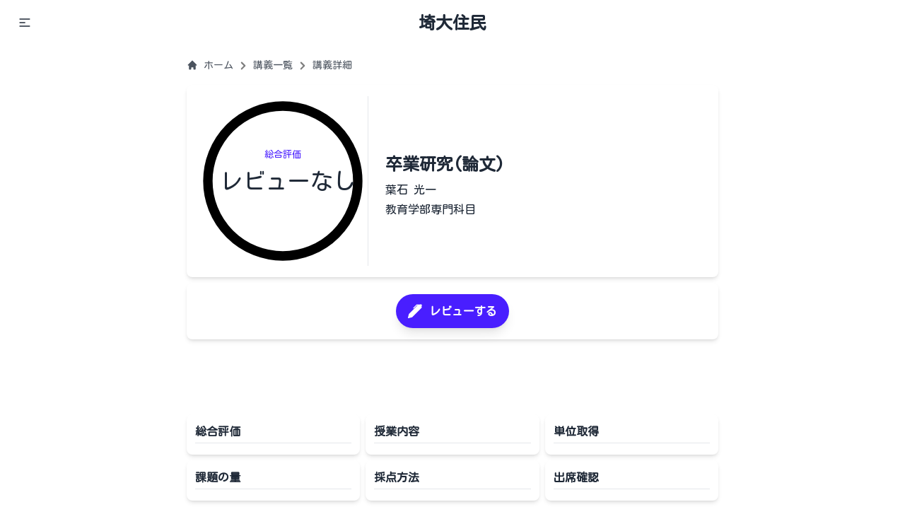

--- FILE ---
content_type: text/html; charset=utf-8
request_url: https://saidai-jumin.com/classes/1093
body_size: 13009
content:
<!DOCTYPE html><html lang="ja" class="__className_09f613 __variable_55c010"><head><meta charSet="utf-8"/><meta name="viewport" content="width=device-width, initial-scale=1"/><link rel="stylesheet" href="/_next/static/css/42a9311fd00d9c06.css" data-precedence="next"/><link rel="stylesheet" href="/_next/static/css/972ece88f765c4d7.css" data-precedence="next"/><link rel="stylesheet" href="/_next/static/css/6cc5f5f67a408ef0.css" data-precedence="next"/><link rel="stylesheet" href="/_next/static/css/a531d225ecd7371b.css" data-precedence="next"/><link rel="stylesheet" href="/_next/static/css/0167771f34c18ae4.css" data-precedence="next"/><link rel="stylesheet" href="/_next/static/css/609c7d1db3fef981.css" data-precedence="next"/><link rel="preload" as="script" fetchPriority="low" href="/_next/static/chunks/webpack-c221b54d947509b3.js"/><script src="/_next/static/chunks/fd9d1056-2f78632838e37666.js" async=""></script><script src="/_next/static/chunks/3526-1e9628628b5e6659.js" async=""></script><script src="/_next/static/chunks/main-app-4a2c7d8775f89f15.js" async=""></script><script src="/_next/static/chunks/881-233735c0c6cbc55f.js" async=""></script><script src="/_next/static/chunks/231-495c1e449ac7b421.js" async=""></script><script src="/_next/static/chunks/9018-2f86bcb0dc078f1b.js" async=""></script><script src="/_next/static/chunks/9471-ac2fdae3ca34cc00.js" async=""></script><script src="/_next/static/chunks/8173-73b1bf4d61ab620b.js" async=""></script><script src="/_next/static/chunks/3914-3ef70aae2006293b.js" async=""></script><script src="/_next/static/chunks/143-47be4aed860257f6.js" async=""></script><script src="/_next/static/chunks/7258-a6609d66196220e3.js" async=""></script><script src="/_next/static/chunks/8622-1ec15deb14307ada.js" async=""></script><script src="/_next/static/chunks/app/layout-29f714cabcd190fc.js" async=""></script><script src="/_next/static/chunks/4280-faacc1c3f654cd37.js" async=""></script><script src="/_next/static/chunks/9343-3e925d26b56df6b6.js" async=""></script><script src="/_next/static/chunks/8140-1779ed36ea844eff.js" async=""></script><script src="/_next/static/chunks/3519-aca39afc3acccafa.js" async=""></script><script src="/_next/static/chunks/3630-977aa74655adabf2.js" async=""></script><script src="/_next/static/chunks/9331-37a9ea48fb9a2dd9.js" async=""></script><script src="/_next/static/chunks/9881-7bca9bd314026a0d.js" async=""></script><script src="/_next/static/chunks/46-c7f983d271f011b9.js" async=""></script><script src="/_next/static/chunks/app/classes/%5Bid%5D/page-d4366462890a97e6.js" async=""></script><script src="/_next/static/chunks/998-68b85989a5008ed0.js" async=""></script><script src="/_next/static/chunks/5811-00df559dd9cfff6a.js" async=""></script><script src="/_next/static/chunks/app/template-2c179c2d1eeba8e5.js" async=""></script><script src="/_next/static/chunks/app/classes/page-dcf953ba3159249e.js" async=""></script><link rel="preload" href="https://www.googletagmanager.com/gtag/js?id=G-1BPLL83BYR" as="script"/><link rel="preload" href="https://pagead2.googlesyndication.com/pagead/js/adsbygoogle.js?client=ca-pub-9879360814272076" as="script"/><title>卒業研究(論文) [埼玉大学] の授業レビュー | 埼大住民</title><meta name="description" content="卒業研究(論文) [埼玉大学] の授業レビューです。卒業研究(論文)の授業の評価やレビューを見ることができます。埼大生のみなさんのレビューを見て、楽単な授業も見つけることができます。"/><link rel="manifest" href="/manifest.webmanifest" crossorigin="use-credentials"/><meta name="generator" content="Next.js"/><meta name="keywords" content="埼玉大学,授業情報,楽単,レビュー,卒業研究(論文),葉石 光一,教育学部専門科目"/><meta property="og:title" content="卒業研究(論文) [埼玉大学] の授業レビュー | 埼大住民"/><meta property="og:description" content="卒業研究(論文) [埼玉大学] の授業レビューです。卒業研究(論文)の授業の評価やレビューを見ることができます。埼大生のみなさんのレビューを見て、楽単な授業も見つけることができます。"/><meta property="og:url" content="https://saidai-jumin.comhttps//saidai-jumin.com/classes/1093"/><meta property="og:site_name" content="埼大住民"/><meta property="og:locale" content="ja_JP"/><meta property="og:image" content="https://php-server.saidai-jumin.com//images/classes?title=%E5%8D%92%E6%A5%AD%E7%A0%94%E7%A9%B6(%E8%AB%96%E6%96%87)&amp;teacher=%E8%91%89%E7%9F%B3%20%E5%85%89%E4%B8%80&amp;fields=%E6%95%99%E8%82%B2%E5%AD%A6%E9%83%A8%E5%B0%82%E9%96%80%E7%A7%91%E7%9B%AE"/><meta property="og:type" content="website"/><meta name="twitter:card" content="summary"/><meta name="twitter:site" content="@saidai_jumin"/><meta name="twitter:title" content="卒業研究(論文) [埼玉大学] の授業レビュー | 埼大住民"/><meta name="twitter:description" content="卒業研究(論文) [埼玉大学] の授業レビューです。卒業研究(論文)の授業の評価やレビューを見ることができます。埼大生のみなさんのレビューを見て、楽単な授業も見つけることができます。"/><meta name="twitter:image" content="https://php-server.saidai-jumin.com//images/classes?title=%E5%8D%92%E6%A5%AD%E7%A0%94%E7%A9%B6(%E8%AB%96%E6%96%87)&amp;teacher=%E8%91%89%E7%9F%B3%20%E5%85%89%E4%B8%80&amp;fields=%E6%95%99%E8%82%B2%E5%AD%A6%E9%83%A8%E5%B0%82%E9%96%80%E7%A7%91%E7%9B%AE"/><link rel="icon" href="/logo512.png"/><link rel="apple-touch-icon" href="/apple-icon.png"/><meta name="next-size-adjust"/><script src="/_next/static/chunks/polyfills-78c92fac7aa8fdd8.js" noModule=""></script></head><body class="bg-base-150 overflow-x-hidden"><div class="relative"><header class="navbar top-0 z-30 fixed bg-base-100 w-screen"><div class="navbar-start"><button tabindex="0" class="btn btn-ghost"><svg xmlns="http://www.w3.org/2000/svg" class="h-5 w-5" fill="none" viewBox="0 0 24 24" stroke="currentColor"><path stroke-linecap="round" stroke-linejoin="round" stroke-width="2" d="M4 6h16M4 12h8m-8 6h16"></path></svg></button><style data-emotion="css a3xyjy">.css-a3xyjy{z-index:1200;}</style></div><div class="navbar-center"><a class="font-bold btn btn-ghost normal-case text-2xl" href="/">埼大住民</a></div><div class="navbar-end"><div class="hidden"><button class="btn btn-ghost btn-circle"><svg xmlns="http://www.w3.org/2000/svg" class="h-5 w-5" fill="none" viewBox="0 0 24 24" stroke="currentColor"><path stroke-linecap="round" stroke-linejoin="round" stroke-width="2" d="M21 21l-6-6m2-5a7 7 0 11-14 0 7 7 0 0114 0z"></path></svg></button><button class="btn btn-ghost btn-circle"><div class="indicator"><svg xmlns="http://www.w3.org/2000/svg" class="h-5 w-5" fill="none" viewBox="0 0 24 24" stroke="currentColor"><path stroke-linecap="round" stroke-linejoin="round" stroke-width="2" d="M15 17h5l-1.405-1.405A2.032 2.032 0 0118 14.158V11a6.002 6.002 0 00-4-5.659V5a2 2 0 10-4 0v.341C7.67 6.165 6 8.388 6 11v3.159c0 .538-.214 1.055-.595 1.436L4 17h5m6 0v1a3 3 0 11-6 0v-1m6 0H9"></path></svg><span class="badge badge-xs badge-primary indicator-item"></span></div></button></div></div></header><div class="mb-16 mt-2"></div><!--$--><style>
          #nprogress {
            pointer-events: none;
          }

          #nprogress .bar {
            background: oklch(var(--p));

            position: fixed;
            z-index: 1031;
            top: 0;
            left: 0;

            width: 100%;
            height: 3px;
          }

          /* Fancy blur effect */
          #nprogress .peg {
            display: block;
            position: absolute;
            right: 0px;
            width: 100px;
            height: 100%;
            box-shadow: 0 0 10px oklch(var(--p)), 0 0 5px oklch(var(--p));
            opacity: 1.0;

            -webkit-transform: rotate(3deg) translate(0px, -4px);
                -ms-transform: rotate(3deg) translate(0px, -4px);
                    transform: rotate(3deg) translate(0px, -4px);
          }

          /* Remove these to get rid of the spinner */
          #nprogress .spinner {
            display: block;
            position: fixed;
            z-index: 1031;
            top: 15px;
            right: 15px;
          }

          #nprogress .spinner-icon {
            width: 18px;
            height: 18px;
            box-sizing: border-box;

            border: solid 2px transparent;
            border-top-color: oklch(var(--p));
            border-left-color: oklch(var(--p));
            border-radius: 50%;

            -webkit-animation: nprogress-spinner 400ms linear infinite;
                    animation: nprogress-spinner 400ms linear infinite;
          }

          .nprogress-custom-parent {
            overflow: hidden;
            position: relative;
          }

          .nprogress-custom-parent #nprogress .spinner,
          .nprogress-custom-parent #nprogress .bar {
            position: absolute;
          }

          @-webkit-keyframes nprogress-spinner {
            0%   { -webkit-transform: rotate(0deg); }
            100% { -webkit-transform: rotate(360deg); }
          }
          @keyframes nprogress-spinner {
            0%   { transform: rotate(0deg); }
            100% { transform: rotate(360deg); }
          }
        </style><!--/$--><div class="max-w-3xl mx-auto"><div class="relative"><div class="relative"><div class="max-w-3xl py-4 font-bold text-2xl px-2 px-2"><nav class="flex max-w-full"><ol class=" flex-wrap inline-flex items-center space-x-0.5 "><li class="inline-flex items-center"><a class=" whitespace-nowrap inline-flex items-center text-sm font-medium opacity-80" href="/"><svg class="w-4 h-4 mr-2" fill="currentColor" viewBox="0 0 20 20" xmlns="http://www.w3.org/2000/svg"><path d="M10.707 2.293a1 1 0 00-1.414 0l-7 7a1 1 0 001.414 1.414L4 10.414V17a1 1 0 001 1h2a1 1 0 001-1v-2a1 1 0 011-1h2a1 1 0 011 1v2a1 1 0 001 1h2a1 1 0 001-1v-6.586l.293.293a1 1 0 001.414-1.414l-7-7z"></path></svg>ホーム</a></li><svg class="w-6 h-6 inline-block fill-sub pt-0.5 opacity-50 " viewBox="0 0 20 20" xmlns="http://www.w3.org/2000/svg"><path fill-rule="evenodd" d="M7.293 14.707a1 1 0 010-1.414L10.586 10 7.293 6.707a1 1 0 011.414-1.414l4 4a1 1 0 010 1.414l-4 4a1 1 0 01-1.414 0z" clip-rule="evenodd"></path></svg><li class="inline-flex items-center"><a class=" whitespace-nowrap inline-flex items-center text-sm font-medium opacity-80" href="/classes">講義一覧</a></li><svg class="w-6 h-6 inline-block fill-sub pt-0.5 opacity-50 " viewBox="0 0 20 20" xmlns="http://www.w3.org/2000/svg"><path fill-rule="evenodd" d="M7.293 14.707a1 1 0 010-1.414L10.586 10 7.293 6.707a1 1 0 011.414-1.414l4 4a1 1 0 010 1.414l-4 4a1 1 0 01-1.414 0z" clip-rule="evenodd"></path></svg><li><div class="flex items-center"><p class=" whitespace-nowrap text-sm font-medium text-sub opacity-80">講義詳細</p></div></li></ol></nav></div><div class=" px-2 max-w-5xl mx-auto relative"><section class=" grid grid-cols-6 paper !pt-0 sm:!py-0"><div class=" col-span-6  sm:col-span-3 lg:col-span-2  mx-auto my-4"><div class="w-full relative"><svg viewBox="0 0 36 36" class="w-full "><defs><linearGradient id="back"><stop stop-opacity="1" style="stop-color:oklch(var(--b3))"></stop></linearGradient><linearGradient id="gradient" x1="1" y1="1" x2="1" y2="0"><stop stop-opacity="1" style="stop-color:oklch(var(--p))" offset="0%"></stop><stop stop-opacity="0.7" style="stop-color:oklch(var(--p))" offset="100%"></stop></linearGradient></defs><circle stroke="url(#back)" cx="18" cy="18" r="15.9" fill="none" stroke-dasharray="100" stroke-width="2" stroke-linecap="round" transform="rotate(-90 18 18)" class="transition-all bg-opacity-0 fill-none "></circle><circle stroke-dashoffset="100" stroke="url(#gradient)" cx="18" cy="18" r="15.9" fill="none" stroke-dasharray="100" stroke-width="2" stroke-linecap="round" transform="rotate(-90 18 18)" class="transition-all duration-1000 bg-opacity-0 fill-none "></circle><text x="18" y="18" font-size="2" text-anchor="middle"><tspan x="18" y="13" class="fill-primary">総合評価</tspan><tspan x="19" y="19.8" class="text-[0.3rem] fill-base-content">Loading</tspan></text></svg></div></div><div class=" pt-4 ms:pt-0 col-span-6 sm:col-span-3 sm:my-4 lg:col-span-4 border-t sm:border-t-0 sm:border-l sm:border-0"><div class=" h-full w-full "><div class=" h-full flex items-center left-border px-4 md:px-6 "><div class="w-full"><h1 class=" text-2xl pb-2 font-semibold ">卒業研究(論文)</h1><h2 class=" pb-1 ">葉石 光一</h2><h2 class=" pb-1 ">教育学部専門科目</h2></div></div></div></div></section><section class="paper my-2"><div class="fixed bottom-0 top-0 left-0 right-0 z-[1] invisible"><div class="relative mx-auto max-w-5xl w-full h-[calc(100lvh_-_4rem)]"><div class="absolute bottom-6 right-4 bg-primary"><button type="button" class="visible z-40 btn btn-lg cursor-pointer btn-primary btn-circle shadow-2xl "><style data-emotion="css vubbuv">.css-vubbuv{-webkit-user-select:none;-moz-user-select:none;-ms-user-select:none;user-select:none;width:1em;height:1em;display:inline-block;fill:currentColor;-webkit-flex-shrink:0;-ms-flex-negative:0;flex-shrink:0;-webkit-transition:fill 200ms cubic-bezier(0.4, 0, 0.2, 1) 0ms;transition:fill 200ms cubic-bezier(0.4, 0, 0.2, 1) 0ms;font-size:1.5rem;}</style><svg class="MuiSvgIcon-root MuiSvgIcon-fontSizeMedium fill cursor-pointer css-vubbuv" focusable="false" aria-hidden="true" viewBox="0 0 24 24" data-testid="EditIcon"><path d="M3 17.25V21h3.75L17.81 9.94l-3.75-3.75zM20.71 7.04c.39-.39.39-1.02 0-1.41l-2.34-2.34a.9959.9959 0 0 0-1.41 0l-1.83 1.83 3.75 3.75z"></path></svg></button></div></div></div><div class="w-full"><button class="Rounded_rounded-button__DKGjt mx-auto"><span class="Button_button-icon__ujZQ3"><svg xmlns="http://www.w3.org/2000/svg" width="16" height="16" fill="currentColor" class="bi bi-pen-fill" viewBox="0 0 16 16"><path d="m13.498.795.149-.149a1.207 1.207 0 1 1 1.707 1.708l-.149.148a1.5 1.5 0 0 1-.059 2.059L4.854 14.854a.5.5 0 0 1-.233.131l-4 1a.5.5 0 0 1-.606-.606l1-4a.5.5 0 0 1 .131-.232l9.642-9.642a.5.5 0 0 0-.642.056L6.854 4.854a.5.5 0 1 1-.708-.708L9.44.854A1.5 1.5 0 0 1 11.5.796a1.5 1.5 0 0 1 1.998-.001z"></path></svg></span><span class="Button_button-text__VuUrJ">レビューする</span></button></div><style data-emotion="css 1k371a6">@media print{.css-1k371a6{position:absolute!important;}}</style></section><div class="my-2"><ins class="adsbygoogle transition-all false h-[100px] md:h-[90px]" style="display:block;width:100%;max-width:1200px;min-width:120px;max-height:1200px;min-height:50px;margin:0 auto" data-ad-client="ca-pub-" data-ad-slot="2691716132" data-ad-format="horizontal" data-full-width-responsive="false"></ins></div><div class="w-full h-full grid grid-cols-6 gap-2"><div class=" col-span-3 h-full sm:col-span-2 "><div class="simple-paper py-2 "><div class="mx-3 pb-2"><h3 class="py-1 font-bold text-sub ">総合評価</h3><hr/></div><div class="aspect-[200/190] sm:aspect-[200/150]"><div class="recharts-responsive-container" style="width:100%;height:100%;min-width:0"></div></div></div></div><div class=" col-span-3 h-full sm:col-span-2 "><div class="simple-paper py-2 "><div class="mx-3 pb-2"><h3 class="py-1 font-bold text-sub ">授業内容</h3><hr/></div><div class="aspect-[200/190] sm:aspect-[200/150]"><div class="recharts-responsive-container" style="width:100%;height:100%;min-width:0"></div></div></div></div><div class=" col-span-3 h-full sm:col-span-2 "><div class="simple-paper py-2 "><div class="mx-3 pb-2"><h3 class="py-1 font-bold text-sub ">単位取得</h3><hr/></div><div class="aspect-[200/190] sm:aspect-[200/150]"><div class="recharts-responsive-container" style="width:100%;height:100%;min-width:0"></div></div></div></div><div class=" col-span-3 h-full sm:col-span-2 "><div class="simple-paper py-2 "><div class="mx-3 pb-2"><h3 class="py-1 font-bold text-sub ">課題の量</h3><hr/></div><div class="aspect-[200/190] sm:aspect-[200/150]"><div class="recharts-responsive-container" style="width:100%;height:100%;min-width:0"></div></div></div></div><div class=" col-span-3 h-full sm:col-span-2 "><div class="simple-paper py-2 "><div class="mx-3 pb-2"><h3 class="py-1 font-bold text-sub ">採点方法</h3><hr/></div><div class="aspect-[200/190] sm:aspect-[200/150]"><div class="recharts-responsive-container" style="width:100%;height:100%;min-width:0"></div></div></div></div><div class=" col-span-3 h-full sm:col-span-2 "><div class="simple-paper py-2 "><div class="mx-3 pb-2"><h3 class="py-1 font-bold text-sub ">出席確認</h3><hr/></div><div class="aspect-[200/190] sm:aspect-[200/150]"><div class="recharts-responsive-container" style="width:100%;height:100%;min-width:0"></div></div></div></div></div><div class="paper my-4" id="comments"><h2 class="  text-lg m-2 ">コメント</h2><hr class=" my-1"/><div class=" px-0 md:px-2 "><p class=" text-sm mt-4 mb-2 mx-2 ">コメントはありません</p></div></div><div class="paper my-4 p-2"><h2 class="text-lg mx-2 mb-2">関連する講義を探す</h2><div class="flex flex-wrap [&amp;&gt;*]:mr-1"><a class=" text-sm text-gray-500 mr-2 inline-block bg-blue-200 mb-1  px-2 py-1 rounded-full  " href="/classes?q=卒業研究(論文)"><svg class=" inline-block w-4 pr-1 pb-0.5" xmlns="http://www.w3.org/2000/svg" width="16" height="16" fill="currentColor" viewBox="0 0 16 16"><path d="M2 1a1 1 0 0 0-1 1v4.586a1 1 0 0 0 .293.707l7 7a1 1 0 0 0 1.414 0l4.586-4.586a1 1 0 0 0 0-1.414l-7-7A1 1 0 0 0 6.586 1H2zm4 3.5a1.5 1.5 0 1 1-3 0 1.5 1.5 0 0 1 3 0z"></path></svg>卒業研究(論文)</a><a class=" text-sm text-gray-500 mr-2 inline-block bg-blue-200 mb-1  px-2 py-1 rounded-full  " href="/classes?q=葉石 光一"><svg class=" inline-block w-4 pr-1 pb-0.5" xmlns="http://www.w3.org/2000/svg" width="16" height="16" fill="currentColor" viewBox="0 0 16 16"><path d="M2 1a1 1 0 0 0-1 1v4.586a1 1 0 0 0 .293.707l7 7a1 1 0 0 0 1.414 0l4.586-4.586a1 1 0 0 0 0-1.414l-7-7A1 1 0 0 0 6.586 1H2zm4 3.5a1.5 1.5 0 1 1-3 0 1.5 1.5 0 0 1 3 0z"></path></svg>葉石 光一</a></div></div><div class="paper my-4"><h2 class="  text-lg m-2 ">講義一覧</h2><hr/><div class="Syllabus_sidescroller__MqzuF"><div class="Syllabus_item__fNglD"><div class="Syllabus_description__aRBgH"><span>2024<!-- -->年度</span></div><div class="Syllabus_cards__4aU4L"><div class="card_card__Fib_B "><div class="content px-1"><h6 class=" pb-3 pt-2 text-base-content">卒業研究（論文）</h6><hr class="opacity-25"/><table class="text-sm"><tbody><tr><td class="pr-2 whitespace-nowrap">開講期</td><td>2024<!-- -->年度 <!-- -->通年</td></tr><tr><td class="pr-2 whitespace-nowrap">曜日時限</td><td>卒研</td></tr><tr><td class="pr-2 whitespace-nowrap">科目分野</td><td>教育学部専門科目</td></tr><tr><td class="pr-2 whitespace-nowrap">開講部局</td><td>教育学部 学校教育教員養成課程</td></tr></tbody></table><a class="mt-1 button link  text-sm" href="https://syllabus.risyu.saitama-u.ac.jp/syllabusHtml/2024/02/02_Y37005_ja_JP.html" target="_blank" rel="noopener noreferrer">シラバスを確認</a></div></div></div></div><div class="Syllabus_item__fNglD"><div class="Syllabus_description__aRBgH"><span>2023<!-- -->年度</span></div><div class="Syllabus_cards__4aU4L"><div class="card_card__Fib_B "><div class="content px-1"><h6 class=" pb-3 pt-2 text-base-content">卒業研究（論文）</h6><hr class="opacity-25"/><table class="text-sm"><tbody><tr><td class="pr-2 whitespace-nowrap">開講期</td><td>2023<!-- -->年度 <!-- -->通年</td></tr><tr><td class="pr-2 whitespace-nowrap">曜日時限</td><td>卒研</td></tr><tr><td class="pr-2 whitespace-nowrap">科目分野</td><td>教育学部専門科目</td></tr><tr><td class="pr-2 whitespace-nowrap">開講部局</td><td>教育学部 学校教育教員養成課程</td></tr></tbody></table><a class="mt-1 button link  text-sm" href="https://risyu.saitama-u.ac.jp/Portal/Public/Syllabus/DetailMain.aspx?lct_year=2023&amp;lct_cd=Y37005&amp;je_cd=1" target="_blank" rel="noopener noreferrer">シラバスを確認</a></div></div></div></div><div class="Syllabus_item__fNglD"><div class="Syllabus_description__aRBgH"><span>2022<!-- -->年度</span></div><div class="Syllabus_cards__4aU4L"><div class="card_card__Fib_B "><div class="content px-1"><h6 class=" pb-3 pt-2 text-base-content">卒業研究（論文）</h6><hr class="opacity-25"/><table class="text-sm"><tbody><tr><td class="pr-2 whitespace-nowrap">開講期</td><td>2022<!-- -->年度 <!-- -->通年</td></tr><tr><td class="pr-2 whitespace-nowrap">曜日時限</td><td>卒研</td></tr><tr><td class="pr-2 whitespace-nowrap">科目分野</td><td>教育学部専門科目</td></tr><tr><td class="pr-2 whitespace-nowrap">開講部局</td><td>教育学部 学校教育教員養成課程</td></tr></tbody></table><a class="mt-1 button link  text-sm" href="https://risyu.saitama-u.ac.jp/Portal/Public/Syllabus/DetailMain.aspx?lct_year=2022&amp;lct_cd=Y37005&amp;je_cd=1" target="_blank" rel="noopener noreferrer">シラバスを確認</a></div></div></div></div><div class="Syllabus_item__fNglD"><div class="Syllabus_description__aRBgH"><span>2021<!-- -->年度</span></div><div class="Syllabus_cards__4aU4L"><div class="card_card__Fib_B "><div class="content px-1"><h6 class=" pb-3 pt-2 text-base-content">卒業研究（論文）</h6><hr class="opacity-25"/><table class="text-sm"><tbody><tr><td class="pr-2 whitespace-nowrap">開講期</td><td>2021<!-- -->年度 <!-- -->通年</td></tr><tr><td class="pr-2 whitespace-nowrap">曜日時限</td><td>卒研</td></tr><tr><td class="pr-2 whitespace-nowrap">科目分野</td><td>教育学部専門科目</td></tr><tr><td class="pr-2 whitespace-nowrap">開講部局</td><td>教育学部 学校教育教員養成課程</td></tr></tbody></table><a class="mt-1 button link  text-sm" href="https://risyu.saitama-u.ac.jp/Portal/Public/Syllabus/DetailMain.aspx?lct_year=2021&amp;lct_cd=Y37005&amp;je_cd=1" target="_blank" rel="noopener noreferrer">シラバスを確認</a></div></div></div></div></div></div></div></div><script type="application/ld+json">{"@context":"https://schema.org","@type":"Course","name":"卒業研究(論文)","description":"埼玉大学で開講される 葉石 光一 先生による 卒業研究(論文)","provider":{"@type":"Organization","name":"埼玉大学 教育学部専門科目 葉石 光一"},"aggregateRating":{"@type":"AggregateRating","ratingValue":null,"worstRating":0,"bestRating":100,"ratingCount":0},"review":[],"hasCourseInstance":{"@type":"CourseInstance","name":"卒業研究(論文)","location":"埼玉大学","description":"埼玉大学で開講される 葉石 光一 先生による 卒業研究(論文)","instructor":[{"@type":"Person","name":"葉石 光一"}]},"offers":{"@type":"Offer","price":"0","priceCurrency":"JPY","availability":"https://schema.org/InStock","url":"https://saidai-jumin.com/classes/1093"}}</script></div></div><div class="max-w-3xl mx-auto"></div><div class="mt-8"></div><img alt="埼大住民へようこそ" loading="lazy" width="4299" height="616" decoding="async" data-nimg="1" class="" style="color:transparent" srcSet="/_next/image?url=%2F_next%2Fstatic%2Fmedia%2Fsaidai-back.063d0f4e.png&amp;w=3840&amp;q=75 1x" src="/_next/image?url=%2F_next%2Fstatic%2Fmedia%2Fsaidai-back.063d0f4e.png&amp;w=3840&amp;q=75"/><hr/><footer class=" bg-base-100 shadow "><nav class="Footer_nav__F57yw py-8 px-6 md:p-8 pb-0 w-full h-full max-w-xl md:max-w-4xl lg:max-w-6xl mx-auto"><ul class="Footer_ul__V4VUP grid grid-cols-2 gap-2 mb-6 text-sm text-sub sm:mb-0 "><li class=" pb-6 "><h3 class="Footer_h3__MAF21">サイトマップ</h3><a href="/classes" class=" pl-4 block mt-2 text-sm hover:text-opacity-95 transition-all" target="_self" rel="">授業レビュー</a><a href="/clubs" class=" pl-4 block mt-2 text-sm hover:text-opacity-95 transition-all" target="_self" rel="">サークル</a><a href="/news" class=" pl-4 block mt-2 text-sm hover:text-opacity-95 transition-all" target="_self" rel="">埼大新聞</a><a href="/blogs" class=" pl-4 block mt-2 text-sm hover:text-opacity-95 transition-all" target="_self" rel="">お知らせ</a></li><li class=" pb-6 "><h3 class="Footer_h3__MAF21">SNS</h3><a href="https://twitter.com/saidai_jumin" class=" pl-4 block mt-2 text-sm hover:text-opacity-95 transition-all" target="_blank" rel="noopener noreferrer">Twitter</a><a href="https://www.instagram.com/saidai_suhub" class=" pl-4 block mt-2 text-sm hover:text-opacity-95 transition-all" target="_blank" rel="noopener noreferrer">Instagram</a></li><li class=" pb-6 "><h3 class="Footer_h3__MAF21">お問合せ</h3><a href="https://docs.google.com/forms/d/e/1FAIpQLSdP0ZddWBXqdgSoWDcxhuxGD1MwG-wMKT5Ny40kI3JLV-zUGQ/viewform?usp=sf_link" class=" pl-4 block mt-2 text-sm hover:text-opacity-95 transition-all" target="_blank" rel="noopener noreferrer">お問い合わせ口</a><a href="https://docs.google.com/forms/d/e/1FAIpQLSfGNwweQ2dFSYYrM_TYHeejtL4iFR_9z8FnewZok12uMgOsVw/viewform?usp=sf_link" class=" pl-4 block mt-2 text-sm hover:text-opacity-95 transition-all" target="_blank" rel="noopener noreferrer">改善要望・ご意見窓口</a></li><li class=" pb-6 "><h3 class="Footer_h3__MAF21">規約・ポリシー</h3><a href="/terms" class=" pl-4 block mt-2 text-sm hover:text-opacity-95 transition-all" target="_self" rel="">利用規約</a><a href="/privacy" class=" pl-4 block mt-2 text-sm hover:text-opacity-95 transition-all" target="_self" rel="">プライバシーポリシー</a><a href="/blogs/3044" class=" pl-4 block mt-2 text-sm hover:text-opacity-95 transition-all" target="_self" rel="">授業レビューにコメントする際の注意</a></li></ul></nav><hr class="my-3 border-gray-200 sm:mx-auto dark:border-gray-700 lg:my-8"/><span class="py-6 block text-center text-xs text-sub sm:text-center">Copyright © <!-- -->2026<a href="/" class="hover:underline">埼大住民</a> All Rights Reserved.</span></footer></div><!--$--><!--/$--><script src="/_next/static/chunks/webpack-c221b54d947509b3.js" async=""></script><script>(self.__next_f=self.__next_f||[]).push([0]);self.__next_f.push([2,null])</script><script>self.__next_f.push([1,"1:HL[\"/_next/static/media/8b506003a59c61f9-s.p.woff2\",\"font\",{\"crossOrigin\":\"\",\"type\":\"font/woff2\"}]\n2:HL[\"/_next/static/media/b0ae0c3d5e298d03-s.p.woff2\",\"font\",{\"crossOrigin\":\"\",\"type\":\"font/woff2\"}]\n3:HL[\"/_next/static/css/42a9311fd00d9c06.css\",\"style\"]\n4:HL[\"/_next/static/css/972ece88f765c4d7.css\",\"style\"]\n5:HL[\"/_next/static/css/6cc5f5f67a408ef0.css\",\"style\"]\n6:HL[\"/_next/static/css/a531d225ecd7371b.css\",\"style\"]\n7:HL[\"/_next/static/css/0167771f34c18ae4.css\",\"style\"]\n8:HL[\"/_next/static/css/609c7d1db3fef981.css\",\"style\"]\n"])</script><script>self.__next_f.push([1,"9:I[95751,[],\"\"]\nc:I[39275,[],\"\"]\ne:I[61343,[],\"\"]\n10:I[17240,[\"881\",\"static/chunks/881-233735c0c6cbc55f.js\",\"231\",\"static/chunks/231-495c1e449ac7b421.js\",\"9018\",\"static/chunks/9018-2f86bcb0dc078f1b.js\",\"9471\",\"static/chunks/9471-ac2fdae3ca34cc00.js\",\"8173\",\"static/chunks/8173-73b1bf4d61ab620b.js\",\"3914\",\"static/chunks/3914-3ef70aae2006293b.js\",\"143\",\"static/chunks/143-47be4aed860257f6.js\",\"7258\",\"static/chunks/7258-a6609d66196220e3.js\",\"8622\",\"static/chunks/8622-1ec15deb14307ada.js\",\"3185\",\"static/chunks/app/layout-29f714cabcd190fc.js\"],\"SpeedInsights\"]\n11:I[64404,[\"881\",\"static/chunks/881-233735c0c6cbc55f.js\",\"231\",\"static/chunks/231-495c1e449ac7b421.js\",\"9018\",\"static/chunks/9018-2f86bcb0dc078f1b.js\",\"9471\",\"static/chunks/9471-ac2fdae3ca34cc00.js\",\"8173\",\"static/chunks/8173-73b1bf4d61ab620b.js\",\"3914\",\"static/chunks/3914-3ef70aae2006293b.js\",\"143\",\"static/chunks/143-47be4aed860257f6.js\",\"7258\",\"static/chunks/7258-a6609d66196220e3.js\",\"8622\",\"static/chunks/8622-1ec15deb14307ada.js\",\"3185\",\"static/chunks/app/layout-29f714cabcd190fc.js\"],\"GoogleAnalytics\"]\n14:I[76130,[],\"\"]\nd:[\"id\",\"1093\",\"d\"]\n15:[]\n"])</script><script>self.__next_f.push([1,"0:[[[\"$\",\"link\",\"0\",{\"rel\":\"stylesheet\",\"href\":\"/_next/static/css/42a9311fd00d9c06.css\",\"precedence\":\"next\",\"crossOrigin\":\"$undefined\"}],[\"$\",\"link\",\"1\",{\"rel\":\"stylesheet\",\"href\":\"/_next/static/css/972ece88f765c4d7.css\",\"precedence\":\"next\",\"crossOrigin\":\"$undefined\"}],[\"$\",\"link\",\"2\",{\"rel\":\"stylesheet\",\"href\":\"/_next/static/css/6cc5f5f67a408ef0.css\",\"precedence\":\"next\",\"crossOrigin\":\"$undefined\"}],[\"$\",\"link\",\"3\",{\"rel\":\"stylesheet\",\"href\":\"/_next/static/css/a531d225ecd7371b.css\",\"precedence\":\"next\",\"crossOrigin\":\"$undefined\"}]],[\"$\",\"$L9\",null,{\"buildId\":\"q1A-rVKOOVQrR4WaAXDfY\",\"assetPrefix\":\"\",\"initialCanonicalUrl\":\"/classes/1093\",\"initialTree\":[\"\",{\"children\":[\"classes\",{\"children\":[[\"id\",\"1093\",\"d\"],{\"children\":[\"__PAGE__\",{}]}]}]},\"$undefined\",\"$undefined\",true],\"initialSeedData\":[\"\",{\"children\":[\"classes\",{\"children\":[[\"id\",\"1093\",\"d\"],{\"children\":[\"__PAGE__\",{},[[\"$La\",\"$Lb\"],null],null]},[\"$\",\"$Lc\",null,{\"parallelRouterKey\":\"children\",\"segmentPath\":[\"children\",\"classes\",\"children\",\"$d\",\"children\"],\"error\":\"$undefined\",\"errorStyles\":\"$undefined\",\"errorScripts\":\"$undefined\",\"template\":[\"$\",\"$Le\",null,{}],\"templateStyles\":\"$undefined\",\"templateScripts\":\"$undefined\",\"notFound\":\"$undefined\",\"notFoundStyles\":\"$undefined\",\"styles\":[[\"$\",\"link\",\"0\",{\"rel\":\"stylesheet\",\"href\":\"/_next/static/css/0167771f34c18ae4.css\",\"precedence\":\"next\",\"crossOrigin\":\"$undefined\"}],[\"$\",\"link\",\"1\",{\"rel\":\"stylesheet\",\"href\":\"/_next/static/css/609c7d1db3fef981.css\",\"precedence\":\"next\",\"crossOrigin\":\"$undefined\"}]]}],null]},[[\"$\",\"div\",null,{\"className\":\"max-w-3xl mx-auto\",\"children\":[\"$\",\"$Lc\",null,{\"parallelRouterKey\":\"children\",\"segmentPath\":[\"children\",\"classes\",\"children\"],\"error\":\"$undefined\",\"errorStyles\":\"$undefined\",\"errorScripts\":\"$undefined\",\"template\":[\"$\",\"$Le\",null,{}],\"templateStyles\":\"$undefined\",\"templateScripts\":\"$undefined\",\"notFound\":\"$undefined\",\"notFoundStyles\":\"$undefined\",\"styles\":null}]}],null],null]},[[\"$\",\"html\",null,{\"lang\":\"ja\",\"className\":\"__className_09f613 __variable_55c010\",\"children\":[[\"$\",\"body\",null,{\"className\":\"bg-base-150 overflow-x-hidden\",\"children\":[\"$Lf\",[\"$\",\"$L10\",null,{}]]}],[\"$\",\"$L11\",null,{\"gaId\":\"G-1BPLL83BYR\"}],\"$L12\"]}],null],null],\"couldBeIntercepted\":false,\"initialHead\":[false,\"$L13\"],\"globalErrorComponent\":\"$14\",\"missingSlots\":\"$W15\"}]]\n"])</script><script>self.__next_f.push([1,"16:I[23037,[\"881\",\"static/chunks/881-233735c0c6cbc55f.js\",\"231\",\"static/chunks/231-495c1e449ac7b421.js\",\"9018\",\"static/chunks/9018-2f86bcb0dc078f1b.js\",\"9471\",\"static/chunks/9471-ac2fdae3ca34cc00.js\",\"8173\",\"static/chunks/8173-73b1bf4d61ab620b.js\",\"3914\",\"static/chunks/3914-3ef70aae2006293b.js\",\"143\",\"static/chunks/143-47be4aed860257f6.js\",\"7258\",\"static/chunks/7258-a6609d66196220e3.js\",\"8622\",\"static/chunks/8622-1ec15deb14307ada.js\",\"3185\",\"static/chunks/app/layout-29f714cabcd190fc.js\"],\"Drawer\"]\n17:I[231,[\"881\",\"static/chunks/881-233735c0c6cbc55f.js\",\"231\",\"static/chunks/231-495c1e449ac7b421.js\",\"9018\",\"static/chunks/9018-2f86bcb0dc078f1b.js\",\"4280\",\"static/chunks/4280-faacc1c3f654cd37.js\",\"9343\",\"static/chunks/9343-3e925d26b56df6b6.js\",\"9471\",\"static/chunks/9471-ac2fdae3ca34cc00.js\",\"8140\",\"static/chunks/8140-1779ed36ea844eff.js\",\"3519\",\"static/chunks/3519-aca39afc3acccafa.js\",\"3914\",\"static/chunks/3914-3ef70aae2006293b.js\",\"143\",\"static/chunks/143-47be4aed860257f6.js\",\"3630\",\"static/chunks/3630-977aa74655adabf2.js\",\"9331\",\"static/chunks/9331-37a9ea48fb9a2dd9.js\",\"9881\",\"static/chunks/9881-7bca9bd314026a0d.js\",\"46\",\"static/chunks/46-c7f983d271f011b9.js\",\"8273\",\"static/chunks/app/classes/%5Bid%5D/page-d4366462890a97e6.js\"],\"\"]\n18:I[35722,[\"881\",\"static/chunks/881-233735c0c6cbc55f.js\",\"9018\",\"static/chunks/9018-2f86bcb0dc078f1b.js\",\"4280\",\"static/chunks/4280-faacc1c3f654cd37.js\",\"9471\",\"static/chunks/9471-ac2fdae3ca34cc00.js\",\"8140\",\"static/chunks/8140-1779ed36ea844eff.js\",\"143\",\"static/chunks/143-47be4aed860257f6.js\",\"998\",\"static/chunks/998-68b85989a5008ed0.js\",\"5811\",\"static/chunks/5811-00df559dd9cfff6a.js\",\"5489\",\"static/chunks/app/template-2c179c2d1eeba8e5.js\"],\"default\"]\n1a:I[38173,[\"881\",\"static/chunks/881-233735c0c6cbc55f.js\",\"231\",\"static/chunks/231-495c1e449ac7b421.js\",\"9018\",\"static/chunks/9018-2f86bcb0dc078f1b.js\",\"9343\",\"static/chunks/9343-3e925d26b56df6b6.js\",\"8173\",\"static/chunks/8173-73b1bf4d61ab620b.js\",\"3519\",\"static/chunks/3519-aca39afc3acccafa.js\",\"143\",\"static/chunks/143-47be4aed860257f6.js\""])</script><script>self.__next_f.push([1,",\"5811\",\"static/chunks/5811-00df559dd9cfff6a.js\",\"9881\",\"static/chunks/9881-7bca9bd314026a0d.js\",\"927\",\"static/chunks/app/classes/page-dcf953ba3159249e.js\"],\"Image\"]\n1b:I[84080,[\"881\",\"static/chunks/881-233735c0c6cbc55f.js\",\"231\",\"static/chunks/231-495c1e449ac7b421.js\",\"9018\",\"static/chunks/9018-2f86bcb0dc078f1b.js\",\"9471\",\"static/chunks/9471-ac2fdae3ca34cc00.js\",\"8173\",\"static/chunks/8173-73b1bf4d61ab620b.js\",\"3914\",\"static/chunks/3914-3ef70aae2006293b.js\",\"143\",\"static/chunks/143-47be4aed860257f6.js\",\"7258\",\"static/chunks/7258-a6609d66196220e3.js\",\"8622\",\"static/chunks/8622-1ec15deb14307ada.js\",\"3185\",\"static/chunks/app/layout-29f714cabcd190fc.js\"],\"\"]\n"])</script><script>self.__next_f.push([1,"f:[\"$\",\"div\",null,{\"className\":\"relative\",\"children\":[[[\"$\",\"header\",null,{\"className\":\"navbar top-0 z-30 fixed bg-base-100 w-screen\",\"children\":[[\"$\",\"div\",null,{\"className\":\"navbar-start\",\"children\":[\"$\",\"$L16\",null,{}]}],[\"$\",\"div\",null,{\"className\":\"navbar-center\",\"children\":[\"$\",\"$L17\",null,{\"href\":\"/\",\"className\":\"font-bold btn btn-ghost normal-case text-2xl\",\"children\":\"埼大住民\"}]}],[\"$\",\"div\",null,{\"className\":\"navbar-end\",\"children\":[\"$\",\"div\",null,{\"className\":\"hidden\",\"children\":[[\"$\",\"button\",null,{\"className\":\"btn btn-ghost btn-circle\",\"children\":[\"$\",\"svg\",null,{\"xmlns\":\"http://www.w3.org/2000/svg\",\"className\":\"h-5 w-5\",\"fill\":\"none\",\"viewBox\":\"0 0 24 24\",\"stroke\":\"currentColor\",\"children\":[\"$\",\"path\",null,{\"strokeLinecap\":\"round\",\"strokeLinejoin\":\"round\",\"strokeWidth\":\"2\",\"d\":\"M21 21l-6-6m2-5a7 7 0 11-14 0 7 7 0 0114 0z\"}]}]}],[\"$\",\"button\",null,{\"className\":\"btn btn-ghost btn-circle\",\"children\":[\"$\",\"div\",null,{\"className\":\"indicator\",\"children\":[[\"$\",\"svg\",null,{\"xmlns\":\"http://www.w3.org/2000/svg\",\"className\":\"h-5 w-5\",\"fill\":\"none\",\"viewBox\":\"0 0 24 24\",\"stroke\":\"currentColor\",\"children\":[\"$\",\"path\",null,{\"strokeLinecap\":\"round\",\"strokeLinejoin\":\"round\",\"strokeWidth\":\"2\",\"d\":\"M15 17h5l-1.405-1.405A2.032 2.032 0 0118 14.158V11a6.002 6.002 0 00-4-5.659V5a2 2 0 10-4 0v.341C7.67 6.165 6 8.388 6 11v3.159c0 .538-.214 1.055-.595 1.436L4 17h5m6 0v1a3 3 0 11-6 0v-1m6 0H9\"}]}],[\"$\",\"span\",null,{\"className\":\"badge badge-xs badge-primary indicator-item\"}]]}]}]]}]}]]}],[\"$\",\"div\",null,{\"className\":\"mb-16 mt-2\"}]],[\"$\",\"$Lc\",null,{\"parallelRouterKey\":\"children\",\"segmentPath\":[\"children\"],\"error\":\"$undefined\",\"errorStyles\":\"$undefined\",\"errorScripts\":\"$undefined\",\"template\":[\"$\",\"$L18\",null,{\"children\":[\"$\",\"$Le\",null,{}]}],\"templateStyles\":[],\"templateScripts\":[],\"notFound\":\"$L19\",\"notFoundStyles\":[],\"styles\":null}],[[\"$\",\"div\",null,{\"className\":\"mt-8\"}],[\"$\",\"$L1a\",null,{\"className\":\"\",\"src\":{\"src\":\"/_next/static/media/saidai-back.063d0f4e.png\",\"height\":616,\"width\":4299,\"blurDataURL\":\"[data-uri]\",\"blurWidth\":8,\"blurHeight\":1},\"alt\":\"埼大住民へようこそ\"}],[\"$\",\"hr\",null,{}],[\"$\",\"footer\",null,{\"className\":\" bg-base-100 shadow \",\"children\":[[\"$\",\"nav\",null,{\"className\":\"Footer_nav__F57yw py-8 px-6 md:p-8 pb-0 w-full h-full max-w-xl md:max-w-4xl lg:max-w-6xl mx-auto\",\"children\":[\"$\",\"ul\",null,{\"className\":\"Footer_ul__V4VUP grid grid-cols-2 gap-2 mb-6 text-sm text-sub sm:mb-0 \",\"children\":[[\"$\",\"li\",\"サイトマップ\",{\"className\":\" pb-6 \",\"children\":[[\"$\",\"h3\",null,{\"className\":\"Footer_h3__MAF21\",\"children\":\"サイトマップ\"}],[[\"$\",\"a\",\"/classes\",{\"href\":\"/classes\",\"className\":\" pl-4 block mt-2 text-sm hover:text-opacity-95 transition-all\",\"target\":\"_self\",\"rel\":\"\",\"children\":\"授業レビュー\"}],[\"$\",\"a\",\"/clubs\",{\"href\":\"/clubs\",\"className\":\" pl-4 block mt-2 text-sm hover:text-opacity-95 transition-all\",\"target\":\"_self\",\"rel\":\"\",\"children\":\"サークル\"}],[\"$\",\"a\",\"/news\",{\"href\":\"/news\",\"className\":\" pl-4 block mt-2 text-sm hover:text-opacity-95 transition-all\",\"target\":\"_self\",\"rel\":\"\",\"children\":\"埼大新聞\"}],[\"$\",\"a\",\"/blogs\",{\"href\":\"/blogs\",\"className\":\" pl-4 block mt-2 text-sm hover:text-opacity-95 transition-all\",\"target\":\"_self\",\"rel\":\"\",\"children\":\"お知らせ\"}]]]}],[\"$\",\"li\",\"SNS\",{\"className\":\" pb-6 \",\"children\":[[\"$\",\"h3\",null,{\"className\":\"Footer_h3__MAF21\",\"children\":\"SNS\"}],[[\"$\",\"a\",\"https://twitter.com/saidai_jumin\",{\"href\":\"https://twitter.com/saidai_jumin\",\"className\":\" pl-4 block mt-2 text-sm hover:text-opacity-95 transition-all\",\"target\":\"_blank\",\"rel\":\"noopener noreferrer\",\"children\":\"Twitter\"}],[\"$\",\"a\",\"https://www.instagram.com/saidai_suhub\",{\"href\":\"https://www.instagram.com/saidai_suhub\",\"className\":\" pl-4 block mt-2 text-sm hover:text-opacity-95 transition-all\",\"target\":\"_blank\",\"rel\":\"noopener noreferrer\",\"children\":\"Instagram\"}]]]}],[\"$\",\"li\",\"お問合せ\",{\"className\":\" pb-6 \",\"children\":[[\"$\",\"h3\",null,{\"className\":\"Footer_h3__MAF21\",\"children\":\"お問合せ\"}],[[\"$\",\"a\",\"https://docs.google.com/forms/d/e/1FAIpQLSdP0ZddWBXqdgSoWDcxhuxGD1MwG-wMKT5Ny40kI3JLV-zUGQ/viewform?usp=sf_link\",{\"href\":\"https://docs.google.com/forms/d/e/1FAIpQLSdP0ZddWBXqdgSoWDcxhuxGD1MwG-wMKT5Ny40kI3JLV-zUGQ/viewform?usp=sf_link\",\"className\":\" pl-4 block mt-2 text-sm hover:text-opacity-95 transition-all\",\"target\":\"_blank\",\"rel\":\"noopener noreferrer\",\"children\":\"お問い合わせ口\"}],[\"$\",\"a\",\"https://docs.google.com/forms/d/e/1FAIpQLSfGNwweQ2dFSYYrM_TYHeejtL4iFR_9z8FnewZok12uMgOsVw/viewform?usp=sf_link\",{\"href\":\"https://docs.google.com/forms/d/e/1FAIpQLSfGNwweQ2dFSYYrM_TYHeejtL4iFR_9z8FnewZok12uMgOsVw/viewform?usp=sf_link\",\"className\":\" pl-4 block mt-2 text-sm hover:text-opacity-95 transition-all\",\"target\":\"_blank\",\"rel\":\"noopener noreferrer\",\"children\":\"改善要望・ご意見窓口\"}]]]}],[\"$\",\"li\",\"規約・ポリシー\",{\"className\":\" pb-6 \",\"children\":[[\"$\",\"h3\",null,{\"className\":\"Footer_h3__MAF21\",\"children\":\"規約・ポリシー\"}],[[\"$\",\"a\",\"/terms\",{\"href\":\"/terms\",\"className\":\" pl-4 block mt-2 text-sm hover:text-opacity-95 transition-all\",\"target\":\"_self\",\"rel\":\"\",\"children\":\"利用規約\"}],[\"$\",\"a\",\"/privacy\",{\"href\":\"/privacy\",\"className\":\" pl-4 block mt-2 text-sm hover:text-opacity-95 transition-all\",\"target\":\"_self\",\"rel\":\"\",\"children\":\"プライバシーポリシー\"}],[\"$\",\"a\",\"/blogs/3044\",{\"href\":\"/blogs/3044\",\"className\":\" pl-4 block mt-2 text-sm hover:text-opacity-95 transition-all\",\"target\":\"_self\",\"rel\":\"\",\"children\":\"授業レビューにコメントする際の注意\"}]]]}]]}]}],[\"$\",\"hr\",null,{\"className\":\"my-3 border-gray-200 sm:mx-auto dark:border-gray-700 lg:my-8\"}],[\"$\",\"span\",null,{\"className\":\"py-6 block text-center text-xs text-sub sm:text-center\",\"children\":[\"Copyright © \",2026,[\"$\",\"a\",null,{\"href\":\"/\",\"className\":\"hover:underline\",\"children\":\"埼大住民\"}],\" All Rights Reserved.\"]}]]}]]]}]\n"])</script><script>self.__next_f.push([1,"12:[\"$\",\"$L1b\",null,{\"async\":true,\"src\":\"https://pagead2.googlesyndication.com/pagead/js/adsbygoogle.js?client=ca-pub-9879360814272076\",\"crossOrigin\":\"anonymous\",\"strategy\":\"afterInteractive\"}]\n"])</script><script>self.__next_f.push([1,"19:[\"$\",\"div\",null,{\"className\":\"max-w-3xl mx-auto px-2\",\"children\":[[\"$\",\"h1\",null,{\"className\":\"top-title\",\"children\":\"Not Found\"}],[\"$\",\"div\",null,{\"className\":\"w-full h-40 relative shadow overflow-hidden\",\"children\":[\"$\",\"$L1a\",null,{\"src\":\"/odakake/4.jpeg\",\"alt\":\"404\",\"fill\":true,\"loading\":\"eager\",\"decoding\":\"sync\",\"className\":\" object-cover pointer-events-none\"}]}],[\"$\",\"div\",null,{\"className\":\"\",\"children\":[[\"$\",\"h3\",null,{\"className\":\"text-sub font-bold text-lg text-center mt-4\",\"children\":\"お探しの情報は見つかりませんでした\"}],[\"$\",\"div\",null,{\"className\":\"text-center\",\"children\":[\"$\",\"$L17\",null,{\"href\":\"/\",\"className\":\"btn btn-primary mt-8\",\"children\":\"ホームに戻る\"}]}]]}]]}]\n"])</script><script>self.__next_f.push([1,"1c:\"$Sreact.fragment\"\n1d:I[67322,[\"881\",\"static/chunks/881-233735c0c6cbc55f.js\",\"231\",\"static/chunks/231-495c1e449ac7b421.js\",\"9018\",\"static/chunks/9018-2f86bcb0dc078f1b.js\",\"4280\",\"static/chunks/4280-faacc1c3f654cd37.js\",\"9343\",\"static/chunks/9343-3e925d26b56df6b6.js\",\"9471\",\"static/chunks/9471-ac2fdae3ca34cc00.js\",\"8140\",\"static/chunks/8140-1779ed36ea844eff.js\",\"3519\",\"static/chunks/3519-aca39afc3acccafa.js\",\"3914\",\"static/chunks/3914-3ef70aae2006293b.js\",\"143\",\"static/chunks/143-47be4aed860257f6.js\",\"3630\",\"static/chunks/3630-977aa74655adabf2.js\",\"9331\",\"static/chunks/9331-37a9ea48fb9a2dd9.js\",\"9881\",\"static/chunks/9881-7bca9bd314026a0d.js\",\"46\",\"static/chunks/46-c7f983d271f011b9.js\",\"8273\",\"static/chunks/app/classes/%5Bid%5D/page-d4366462890a97e6.js\"],\"MainChart\"]\n1e:I[91470,[\"881\",\"static/chunks/881-233735c0c6cbc55f.js\",\"231\",\"static/chunks/231-495c1e449ac7b421.js\",\"9018\",\"static/chunks/9018-2f86bcb0dc078f1b.js\",\"4280\",\"static/chunks/4280-faacc1c3f654cd37.js\",\"9343\",\"static/chunks/9343-3e925d26b56df6b6.js\",\"9471\",\"static/chunks/9471-ac2fdae3ca34cc00.js\",\"8140\",\"static/chunks/8140-1779ed36ea844eff.js\",\"3519\",\"static/chunks/3519-aca39afc3acccafa.js\",\"3914\",\"static/chunks/3914-3ef70aae2006293b.js\",\"143\",\"static/chunks/143-47be4aed860257f6.js\",\"3630\",\"static/chunks/3630-977aa74655adabf2.js\",\"9331\",\"static/chunks/9331-37a9ea48fb9a2dd9.js\",\"9881\",\"static/chunks/9881-7bca9bd314026a0d.js\",\"46\",\"static/chunks/46-c7f983d271f011b9.js\",\"8273\",\"static/chunks/app/classes/%5Bid%5D/page-d4366462890a97e6.js\"],\"Review\"]\n63:I[25868,[\"881\",\"static/chunks/881-233735c0c6cbc55f.js\",\"231\",\"static/chunks/231-495c1e449ac7b421.js\",\"9018\",\"static/chunks/9018-2f86bcb0dc078f1b.js\",\"4280\",\"static/chunks/4280-faacc1c3f654cd37.js\",\"9343\",\"static/chunks/9343-3e925d26b56df6b6.js\",\"9471\",\"static/chunks/9471-ac2fdae3ca34cc00.js\",\"8140\",\"static/chunks/8140-1779ed36ea844eff.js\",\"3519\",\"static/chunks/3519-aca39afc3acccafa.js\",\"3914\",\"static/chunks/3914-3ef70aae2006293b.js\",\"143\",\"static/chunks/143-47be4aed860257f6.js\",\"3630\",\"static/chunks/3630-97"])</script><script>self.__next_f.push([1,"7aa74655adabf2.js\",\"9331\",\"static/chunks/9331-37a9ea48fb9a2dd9.js\",\"9881\",\"static/chunks/9881-7bca9bd314026a0d.js\",\"46\",\"static/chunks/46-c7f983d271f011b9.js\",\"8273\",\"static/chunks/app/classes/%5Bid%5D/page-d4366462890a97e6.js\"],\"default\"]\n64:I[86934,[\"881\",\"static/chunks/881-233735c0c6cbc55f.js\",\"231\",\"static/chunks/231-495c1e449ac7b421.js\",\"9018\",\"static/chunks/9018-2f86bcb0dc078f1b.js\",\"4280\",\"static/chunks/4280-faacc1c3f654cd37.js\",\"9343\",\"static/chunks/9343-3e925d26b56df6b6.js\",\"9471\",\"static/chunks/9471-ac2fdae3ca34cc00.js\",\"8140\",\"static/chunks/8140-1779ed36ea844eff.js\",\"3519\",\"static/chunks/3519-aca39afc3acccafa.js\",\"3914\",\"static/chunks/3914-3ef70aae2006293b.js\",\"143\",\"static/chunks/143-47be4aed860257f6.js\",\"3630\",\"static/chunks/3630-977aa74655adabf2.js\",\"9331\",\"static/chunks/9331-37a9ea48fb9a2dd9.js\",\"9881\",\"static/chunks/9881-7bca9bd314026a0d.js\",\"46\",\"static/chunks/46-c7f983d271f011b9.js\",\"8273\",\"static/chunks/app/classes/%5Bid%5D/page-d4366462890a97e6.js\"],\"BarChart\"]\n22:[\"最悪\",\"悪\",\"普通\",\"良\",\"最良\"]\n23:[0,0,0,0,0]\n25:{\"key\":\"最悪\",\"value\":0}\n26:{\"key\":\"悪\",\"value\":0}\n27:{\"key\":\"普通\",\"value\":0}\n28:{\"key\":\"良\",\"value\":0}\n29:{\"key\":\"最良\",\"value\":0}\n24:[\"$25\",\"$26\",\"$27\",\"$28\",\"$29\"]\n21:{\"name\":\"総合評価\",\"keys\":\"$22\",\"key\":\"sgo\",\"count\":\"$23\",\"values\":\"$24\"}\n2b:[\"最悪\",\"悪\",\"普通\",\"良\",\"最良\"]\n2c:[0,0,0,0,0]\n2e:{\"key\":\"最悪\",\"value\":0}\n2f:{\"key\":\"悪\",\"value\":0}\n30:{\"key\":\"普通\",\"value\":0}\n31:{\"key\":\"良\",\"value\":0}\n32:{\"key\":\"最良\",\"value\":0}\n2d:[\"$2e\",\"$2f\",\"$30\",\"$31\",\"$32\"]\n2a:{\"name\":\"授業内容\",\"keys\":\"$2b\",\"key\":\"con\",\"count\":\"$2c\",\"values\":\"$2d\"}\n34:[\"超難\",\"難\",\"普通\",\"楽\",\"超楽\"]\n35:[0,0,0,0,0]\n37:{\"key\":\"超難\",\"value\":0}\n38:{\"key\":\"難\",\"value\":0}\n39:{\"key\":\"普通\",\"value\":0}\n3a:{\"key\":\"楽\",\"value\":0}\n3b:{\"key\":\"超楽\",\"value\":0}\n36:[\"$37\",\"$38\",\"$39\",\"$3a\",\"$3b\"]\n33:{\"name\":\"単位取得\",\"keys\":\"$34\",\"key\":\"tan\",\"count\":\"$35\",\"values\":\"$36\"}\n3d:[\"多い\",\"適量\",\"少ない\",\"ない\"]\n3e:[0,0,0,0]\n40:{\"key\":\"多い\",\"value\":0}\n41:{\"key"])</script><script>self.__next_f.push([1,"\":\"適量\",\"value\":0}\n42:{\"key\":\"少ない\",\"value\":0}\n43:{\"key\":\"ない\",\"value\":0}\n3f:[\"$40\",\"$41\",\"$42\",\"$43\"]\n3c:{\"name\":\"課題の量\",\"keys\":\"$3d\",\"key\":\"kdi\",\"count\":\"$3e\",\"values\":\"$3f\"}\n45:[\"テストのみ\",\"レポートのみ\",\"テストとレポート\",\"その他・不明\"]\n46:[0,0,0,0]\n48:{\"key\":\"テストのみ\",\"value\":0}\n49:{\"key\":\"レポートのみ\",\"value\":0}\n4a:{\"key\":\"テストとレポート\",\"value\":0}\n4b:{\"key\":\"その他・不明\",\"value\":0}\n47:[\"$48\",\"$49\",\"$4a\",\"$4b\"]\n44:{\"name\":\"採点方法\",\"keys\":\"$45\",\"key\":\"hyo\",\"count\":\"$46\",\"values\":\"$47\"}\n4d:[\"確認なし\",\"時々あり\",\"毎度確認\",\"レポートで確認\",\"その他・不明\"]\n4e:[0,0,0,0,0]\n50:{\"key\":\"確認なし\",\"value\":0}\n51:{\"key\":\"時々あり\",\"value\":0}\n52:{\"key\":\"毎度確認\",\"value\":0}\n53:{\"key\":\"レポートで確認\",\"value\":0}\n54:{\"key\":\"その他・不明\",\"value\":0}\n4f:[\"$50\",\"$51\",\"$52\",\"$53\",\"$54\"]\n4c:{\"name\":\"出席確認\",\"keys\":\"$4d\",\"key\":\"atd\",\"count\":\"$4e\",\"values\":\"$4f\"}\n20:[\"$21\",\"$2a\",\"$33\",\"$3c\",\"$44\",\"$4c\"]\n56:[\"教育学部専門科目\"]\n55:{\"classes_id\":\"1093\",\"title\":\"卒業研究(論文)\",\"teacher\":\"葉石 光一\",\"term\":\"23通年,21通年,22通年,24通年\",\"faculty\":\"教育学部 学校教育教員養成課程\",\"lesson_ids\":\"23Y37005,21Y37005,22Y37005,24Y37005\",\"fields\":\"$56\"}\n57:[]\n5a:[]\n59:{\"classes_id\":\"1093\",\"lesson_id\":\"23Y37005\",\"syllabus_link\":\"https://risyu.saitama-u.ac.jp/Portal/Public/Syllabus/DetailMain.aspx?lct_year=2023\u0026lct_cd=Y37005\u0026je_cd=1\",\"year\":\"2023\",\"semester\":\"前期\",\"faculty\":\"教育学部 学校教育教員養成課程\",\"title_ja\":\"卒業研究（論文）\",\"field\":\"教育学部専門科目\",\"teacher\":\"葉石　光一　[Haishi, Kohichi]\",\"time\":\"卒研\",\"term\":\"通年\",\"day_time\":\"卒研\",\"subteacher\":\"葉石 光一\",\"subtitle\":\"卒業研究(論文)\",\"book\":\"$5a\"}\n5c:[]\n5b:{\"classes_id\":\"1093\",\"lesson_id\":\"21Y37005\",\"syllabus_link\":\"https://risyu.saitama-u.ac.jp/Portal/Public/Syllabus/DetailMain.aspx?lct_year=2021\u0026lct_cd=Y37005\u0026je_cd=1\",\"year\":\"2021\",\"semester\":\""])</script><script>self.__next_f.push([1,"前期\",\"faculty\":\"教育学部 学校教育教員養成課程\",\"title_ja\":\"卒業研究（論文）\",\"field\":\"教育学部専門科目\",\"teacher\":\"葉石　光一　[Haishi, Kohichi]\",\"time\":\"卒研\",\"term\":\"通年\",\"day_time\":\"卒研\",\"subteacher\":\"葉石 光一\",\"subtitle\":\"卒業研究(論文)\",\"book\":\"$5c\"}\n5e:[]\n5d:{\"classes_id\":\"1093\",\"lesson_id\":\"22Y37005\",\"syllabus_link\":\"https://risyu.saitama-u.ac.jp/Portal/Public/Syllabus/DetailMain.aspx?lct_year=2022\u0026lct_cd=Y37005\u0026je_cd=1\",\"year\":\"2022\",\"semester\":\"前期\",\"faculty\":\"教育学部 学校教育教員養成課程\",\"title_ja\":\"卒業研究（論文）\",\"field\":\"教育学部専門科目\",\"teacher\":\"葉石　光一　[Haishi, Kohichi]\",\"time\":\"卒研\",\"term\":\"通年\",\"day_time\":\"卒研\",\"subteacher\":\"葉石 光一\",\"subtitle\":\"卒業研究(論文)\",\"book\":\"$5e\"}\n61:{\"book_id\":\"17161\",\"title\":\"心理学研究法 : 心を見つめる科学のまなざし\",\"lesson_id\":\"24Y37005\",\"book_type\":\"参考書1\",\"isbn\":\"4641220867\",\"fetched_at\":\"2024-03-25 09:34:14\"}\n62:{\"book_id\":\"17162\",\"title\":\"心理学研究法入門 : 調査・実験から実践まで\",\"lesson_id\":\"24Y37005\",\"book_type\":\"参考書2\",\"isbn\":\"4130120352\",\"fetched_at\":\"2024-03-25 09:34:14\"}\n60:[\"$61\",\"$62\"]\n5f:{\"classes_id\":\"1093\",\"lesson_id\":\"24Y37005\",\"syllabus_link\":\"https://risyu.saitama-u.ac.jp/Portal/Public/Syllabus/DetailMain.aspx?lct_year=2024\u0026lct_cd=Y37005\u0026je_cd=1\",\"year\":\"2024\",\"semester\":\"前期\",\"faculty\":\"教育学部 学校教育教員養成課程\",\"title_ja\":\"卒業研究（論文）\",\"field\":\"教育学部専門科目\",\"teacher\":\"葉石　光一　[Haishi, Kohichi]\",\"time\":\"卒研\",\"term\":\"通年\",\"day_time\":\"卒研\",\"subteacher\":\"葉石 光一\",\"subtitle\":\"卒業研究(論文)\",\"book\":\"$60\"}\n58:[\"$59\",\"$5b\",\"$5d\",\"$5f\"]\n1f:{\"review\":\"$20\",\"lesson\":\"$55\",\"reviews\":\"$57\",\"lessons\":\"$58\"}\n"])</script><script>self.__next_f.push([1,"b:[\"$\",\"div\",null,{\"className\":\"relative\",\"children\":[[\"$\",\"div\",null,{\"className\":\"relative\",\"children\":[[\"$\",\"div\",null,{\"className\":\"max-w-3xl py-4 font-bold text-2xl px-2 px-2\",\"children\":[\"$undefined\",[\"$\",\"nav\",null,{\"className\":\"flex max-w-full\",\"children\":[\"$\",\"ol\",null,{\"className\":\" flex-wrap inline-flex items-center space-x-0.5 \",\"children\":[[[\"$\",\"$1c\",\"0\",{\"children\":[[\"$\",\"li\",null,{\"className\":\"inline-flex items-center\",\"children\":[\"$\",\"$L17\",null,{\"href\":\"/\",\"className\":\" whitespace-nowrap inline-flex items-center text-sm font-medium opacity-80\",\"children\":[[\"$\",\"svg\",null,{\"className\":\"w-4 h-4 mr-2\",\"fill\":\"currentColor\",\"viewBox\":\"0 0 20 20\",\"xmlns\":\"http://www.w3.org/2000/svg\",\"children\":[\"$\",\"path\",null,{\"d\":\"M10.707 2.293a1 1 0 00-1.414 0l-7 7a1 1 0 001.414 1.414L4 10.414V17a1 1 0 001 1h2a1 1 0 001-1v-2a1 1 0 011-1h2a1 1 0 011 1v2a1 1 0 001 1h2a1 1 0 001-1v-6.586l.293.293a1 1 0 001.414-1.414l-7-7z\"}]}],\"ホーム\"]}]}],[\"$\",\"svg\",null,{\"className\":\"w-6 h-6 inline-block fill-sub pt-0.5 opacity-50 \",\"viewBox\":\"0 0 20 20\",\"xmlns\":\"http://www.w3.org/2000/svg\",\"children\":[\"$\",\"path\",null,{\"fillRule\":\"evenodd\",\"d\":\"M7.293 14.707a1 1 0 010-1.414L10.586 10 7.293 6.707a1 1 0 011.414-1.414l4 4a1 1 0 010 1.414l-4 4a1 1 0 01-1.414 0z\",\"clipRule\":\"evenodd\"}]}]]}],[\"$\",\"$1c\",\"1\",{\"children\":[[\"$\",\"li\",null,{\"className\":\"inline-flex items-center\",\"children\":[\"$\",\"$L17\",null,{\"href\":\"/classes\",\"className\":\" whitespace-nowrap inline-flex items-center text-sm font-medium opacity-80\",\"children\":[false,\"講義一覧\"]}]}],[\"$\",\"svg\",null,{\"className\":\"w-6 h-6 inline-block fill-sub pt-0.5 opacity-50 \",\"viewBox\":\"0 0 20 20\",\"xmlns\":\"http://www.w3.org/2000/svg\",\"children\":[\"$\",\"path\",null,{\"fillRule\":\"evenodd\",\"d\":\"M7.293 14.707a1 1 0 010-1.414L10.586 10 7.293 6.707a1 1 0 011.414-1.414l4 4a1 1 0 010 1.414l-4 4a1 1 0 01-1.414 0z\",\"clipRule\":\"evenodd\"}]}]]}]],[\"$\",\"li\",null,{\"children\":[\"$\",\"div\",null,{\"className\":\"flex items-center\",\"children\":[\"$\",\"p\",null,{\"className\":\" whitespace-nowrap text-sm font-medium text-sub opacity-80\",\"children\":\"講義詳細\"}]}]}]]}]}]]}],[\"$\",\"div\",null,{\"className\":\" px-2 max-w-5xl mx-auto relative\",\"children\":[[\"$\",\"section\",null,{\"className\":\" grid grid-cols-6 paper !pt-0 sm:!py-0\",\"children\":[[\"$\",\"div\",null,{\"className\":\" col-span-6  sm:col-span-3 lg:col-span-2  mx-auto my-4\",\"children\":[\"$\",\"$L1d\",null,{\"data\":{\"review\":[{\"name\":\"総合評価\",\"keys\":[\"最悪\",\"悪\",\"普通\",\"良\",\"最良\"],\"key\":\"sgo\",\"count\":[0,0,0,0,0],\"values\":[{\"key\":\"最悪\",\"value\":0},{\"key\":\"悪\",\"value\":0},{\"key\":\"普通\",\"value\":0},{\"key\":\"良\",\"value\":0},{\"key\":\"最良\",\"value\":0}]},{\"name\":\"授業内容\",\"keys\":[\"最悪\",\"悪\",\"普通\",\"良\",\"最良\"],\"key\":\"con\",\"count\":[0,0,0,0,0],\"values\":[{\"key\":\"最悪\",\"value\":0},{\"key\":\"悪\",\"value\":0},{\"key\":\"普通\",\"value\":0},{\"key\":\"良\",\"value\":0},{\"key\":\"最良\",\"value\":0}]},{\"name\":\"単位取得\",\"keys\":[\"超難\",\"難\",\"普通\",\"楽\",\"超楽\"],\"key\":\"tan\",\"count\":[0,0,0,0,0],\"values\":[{\"key\":\"超難\",\"value\":0},{\"key\":\"難\",\"value\":0},{\"key\":\"普通\",\"value\":0},{\"key\":\"楽\",\"value\":0},{\"key\":\"超楽\",\"value\":0}]},{\"name\":\"課題の量\",\"keys\":[\"多い\",\"適量\",\"少ない\",\"ない\"],\"key\":\"kdi\",\"count\":[0,0,0,0],\"values\":[{\"key\":\"多い\",\"value\":0},{\"key\":\"適量\",\"value\":0},{\"key\":\"少ない\",\"value\":0},{\"key\":\"ない\",\"value\":0}]},{\"name\":\"採点方法\",\"keys\":[\"テストのみ\",\"レポートのみ\",\"テストとレポート\",\"その他・不明\"],\"key\":\"hyo\",\"count\":[0,0,0,0],\"values\":[{\"key\":\"テストのみ\",\"value\":0},{\"key\":\"レポートのみ\",\"value\":0},{\"key\":\"テストとレポート\",\"value\":0},{\"key\":\"その他・不明\",\"value\":0}]},{\"name\":\"出席確認\",\"keys\":[\"確認なし\",\"時々あり\",\"毎度確認\",\"レポートで確認\",\"その他・不明\"],\"key\":\"atd\",\"count\":[0,0,0,0,0],\"values\":[{\"key\":\"確認なし\",\"value\":0},{\"key\":\"時々あり\",\"value\":0},{\"key\":\"毎度確認\",\"value\":0},{\"key\":\"レポートで確認\",\"value\":0},{\"key\":\"その他・不明\",\"value\":0}]}],\"lesson\":{\"classes_id\":\"1093\",\"title\":\"卒業研究(論文)\",\"teacher\":\"葉石 光一\",\"term\":\"23通年,21通年,22通年,24通年\",\"faculty\":\"教育学部 学校教育教員養成課程\",\"lesson_ids\":\"23Y37005,21Y37005,22Y37005,24Y37005\",\"fields\":[\"教育学部専門科目\"]},\"reviews\":[],\"lessons\":[{\"classes_id\":\"1093\",\"lesson_id\":\"23Y37005\",\"syllabus_link\":\"https://risyu.saitama-u.ac.jp/Portal/Public/Syllabus/DetailMain.aspx?lct_year=2023\u0026lct_cd=Y37005\u0026je_cd=1\",\"year\":\"2023\",\"semester\":\"前期\",\"faculty\":\"教育学部 学校教育教員養成課程\",\"title_ja\":\"卒業研究（論文）\",\"field\":\"教育学部専門科目\",\"teacher\":\"葉石　光一　[Haishi, Kohichi]\",\"time\":\"卒研\",\"term\":\"通年\",\"day_time\":\"卒研\",\"subteacher\":\"葉石 光一\",\"subtitle\":\"卒業研究(論文)\",\"book\":[]},{\"classes_id\":\"1093\",\"lesson_id\":\"21Y37005\",\"syllabus_link\":\"https://risyu.saitama-u.ac.jp/Portal/Public/Syllabus/DetailMain.aspx?lct_year=2021\u0026lct_cd=Y37005\u0026je_cd=1\",\"year\":\"2021\",\"semester\":\"前期\",\"faculty\":\"教育学部 学校教育教員養成課程\",\"title_ja\":\"卒業研究（論文）\",\"field\":\"教育学部専門科目\",\"teacher\":\"葉石　光一　[Haishi, Kohichi]\",\"time\":\"卒研\",\"term\":\"通年\",\"day_time\":\"卒研\",\"subteacher\":\"葉石 光一\",\"subtitle\":\"卒業研究(論文)\",\"book\":[]},{\"classes_id\":\"1093\",\"lesson_id\":\"22Y37005\",\"syllabus_link\":\"https://risyu.saitama-u.ac.jp/Portal/Public/Syllabus/DetailMain.aspx?lct_year=2022\u0026lct_cd=Y37005\u0026je_cd=1\",\"year\":\"2022\",\"semester\":\"前期\",\"faculty\":\"教育学部 学校教育教員養成課程\",\"title_ja\":\"卒業研究（論文）\",\"field\":\"教育学部専門科目\",\"teacher\":\"葉石　光一　[Haishi, Kohichi]\",\"time\":\"卒研\",\"term\":\"通年\",\"day_time\":\"卒研\",\"subteacher\":\"葉石 光一\",\"subtitle\":\"卒業研究(論文)\",\"book\":[]},{\"classes_id\":\"1093\",\"lesson_id\":\"24Y37005\",\"syllabus_link\":\"https://risyu.saitama-u.ac.jp/Portal/Public/Syllabus/DetailMain.aspx?lct_year=2024\u0026lct_cd=Y37005\u0026je_cd=1\",\"year\":\"2024\",\"semester\":\"前期\",\"faculty\":\"教育学部 学校教育教員養成課程\",\"title_ja\":\"卒業研究（論文）\",\"field\":\"教育学部専門科目\",\"teacher\":\"葉石　光一　[Haishi, Kohichi]\",\"time\":\"卒研\",\"term\":\"通年\",\"day_time\":\"卒研\",\"subteacher\":\"葉石 光一\",\"subtitle\":\"卒業研究(論文)\",\"book\":[{\"book_id\":\"17161\",\"title\":\"心理学研究法 : 心を見つめる科学のまなざし\",\"lesson_id\":\"24Y37005\",\"book_type\":\"参考書1\",\"isbn\":\"4641220867\",\"fetched_at\":\"2024-03-25 09:34:14\"},{\"book_id\":\"17162\",\"title\":\"心理学研究法入門 : 調査・実験から実践まで\",\"lesson_id\":\"24Y37005\",\"book_type\":\"参考書2\",\"isbn\":\"4130120352\",\"fetched_at\":\"2024-03-25 09:34:14\"}]}]}}]}],[\"$\",\"div\",null,{\"className\":\" pt-4 ms:pt-0 col-span-6 sm:col-span-3 sm:my-4 lg:col-span-4 border-t sm:border-t-0 sm:border-l sm:border-0\",\"children\":[\"$\",\"div\",null,{\"className\":\" h-full w-full \",\"children\":[\"$\",\"div\",null,{\"className\":\" h-full flex items-center left-border px-4 md:px-6 \",\"children\":[\"$\",\"div\",null,{\"className\":\"w-full\",\"children\":[[\"$\",\"h1\",null,{\"className\":\" text-2xl pb-2 font-semibold \",\"children\":\"卒業研究(論文)\"}],[\"$\",\"h2\",null,{\"className\":\" pb-1 \",\"children\":\"葉石 光一\"}],[\"$\",\"h2\",null,{\"className\":\" pb-1 \",\"children\":\"教育学部専門科目\"}]]}]}]}]}]]}],[\"$\",\"section\",null,{\"className\":\"paper my-2\",\"children\":[\"$\",\"$L1e\",null,{\"data\":\"$1f\"}]}],[\"$\",\"$L63\",null,{}],[\"$\",\"div\",null,{\"className\":\"w-full h-full grid grid-cols-6 gap-2\",\"children\":[[\"$\",\"div\",\"0\",{\"className\":\" col-span-3 h-full sm:col-span-2 \",\"children\":[\"$\",\"div\",null,{\"className\":\"simple-paper py-2 \",\"children\":[[\"$\",\"div\",null,{\"className\":\"mx-3 pb-2\",\"children\":[[\"$\",\"h3\",null,{\"className\":\"py-1 font-bold text-sub \",\"children\":\"総合評価\"}],[\"$\",\"hr\",null,{}]]}],[\"$\",\"div\",null,{\"className\":\"aspect-[200/190] sm:aspect-[200/150]\",\"children\":[\"$\",\"$L64\",\"0\",{\"data\":\"$21\"}]}]]}]}],[\"$\",\"div\",\"1\",{\"className\":\" col-span-3 h-full sm:col-span-2 \",\"children\":[\"$\",\"div\",null,{\"className\":\"simple-paper py-2 \",\"children\":[[\"$\",\"div\",null,{\"className\":\"mx-3 pb-2\",\"children\":[[\"$\",\"h3\",null,{\"className\":\"py-1 font-bold text-sub \",\"children\":\"授業内容\"}],[\"$\",\"hr\",null,{}]]}],[\"$\",\"div\",null,{\"className\":\"aspect-[200/190] sm:aspect-[200/150]\",\"children\":[\"$\",\"$L64\",\"1\",{\"data\":\"$2a\"}]}]]}]}],[\"$\",\"div\",\"2\",{\"className\":\" col-span-3 h-full sm:col-span-2 \",\"children\":[\"$\",\"div\",null,{\"className\":\"simple-paper py-2 \",\"children\":[[\"$\",\"div\",null,{\"className\":\"mx-3 pb-2\",\"children\":[[\"$\",\"h3\",null,{\"className\":\"py-1 font-bold text-sub \",\"children\":\"単位取得\"}],[\"$\",\"hr\",null,{}]]}],[\"$\",\"div\",null,{\"className\":\"aspect-[200/190] sm:aspect-[200/150]\",\"children\":[\"$\",\"$L64\",\"2\",{\"data\":\"$33\"}]}]]}]}],[\"$\",\"div\",\"3\",{\"className\":\" col-span-3 h-full sm:col-span-2 \",\"children\":[\"$\",\"div\",null,{\"className\":\"simple-paper py-2 \",\"children\":[[\"$\",\"div\",null,{\"className\":\"mx-3 pb-2\",\"children\":[[\"$\",\"h3\",null,{\"className\":\"py-1 font-bold text-sub \",\"children\":\"課題の量\"}],[\"$\",\"hr\",null,{}]]}],[\"$\",\"div\",null,{\"className\":\"aspect-[200/190] sm:aspect-[200/150]\",\"children\":[\"$\",\"$L64\",\"3\",{\"data\":\"$3c\"}]}]]}]}],[\"$\",\"div\",\"4\",{\"className\":\" col-span-3 h-full sm:col-span-2 \",\"children\":[\"$\",\"div\",null,{\"className\":\"simple-paper py-2 \",\"children\":[[\"$\",\"div\",null,{\"className\":\"mx-3 pb-2\",\"children\":[[\"$\",\"h3\",null,{\"className\":\"py-1 font-bold text-sub \",\"children\":\"採点方法\"}],[\"$\",\"hr\",null,{}]]}],[\"$\",\"div\",null,{\"className\":\"aspect-[200/190] sm:aspect-[200/150]\",\"children\":[\"$\",\"$L64\",\"4\",{\"data\":\"$44\"}]}]]}]}],[\"$\",\"div\",\"5\",{\"className\":\" col-span-3 h-full sm:col-span-2 \",\"children\":[\"$\",\"div\",null,{\"className\":\"simple-paper py-2 \",\"children\":[[\"$\",\"div\",null,{\"className\":\"mx-3 pb-2\",\"children\":[[\"$\",\"h3\",null,{\"className\":\"py-1 font-bold text-sub \",\"children\":\"出席確認\"}],[\"$\",\"hr\",null,{}]]}],[\"$\",\"div\",null,{\"className\":\"aspect-[200/190] sm:aspect-[200/150]\",\"children\":[\"$\",\"$L64\",\"5\",{\"data\":\"$4c\"}]}]]}]}]]}],[\"$\",\"div\",null,{\"className\":\"paper my-4\",\"id\":\"comments\",\"children\":[[\"$\",\"h2\",null,{\"className\":\"  text-lg m-2 \",\"children\":\"コメント\"}],[\"$\",\"hr\",null,{\"className\":\" my-1\"}],[\"$\",\"div\",null,{\"className\":\" px-0 md:px-2 \",\"children\":[\"$\",\"p\",null,{\"className\":\" text-sm mt-4 mb-2 mx-2 \",\"children\":\"コメントはありません\"}]}]]}],[\"$\",\"div\",null,{\"className\":\"paper my-4 p-2\",\"children\":[[\"$\",\"h2\",null,{\"className\":\"text-lg mx-2 mb-2\",\"children\":\"関連する講義を探す\"}],[\"$\",\"div\",null,{\"className\":\"flex flex-wrap [\u0026\u003e*]:mr-1\",\"children\":[[\"$\",\"$L17\",null,{\"href\":\"/classes?q=卒業研究(論文)\",\"className\":\" text-sm text-gray-500 mr-2 inline-block bg-blue-200 mb-1  px-2 py-1 rounded-full  \",\"children\":[[\"$\",\"svg\",null,{\"className\":\" inline-block w-4 pr-1 pb-0.5\",\"xmlns\":\"http://www.w3.org/2000/svg\",\"width\":\"16\",\"height\":\"16\",\"fill\":\"currentColor\",\"viewBox\":\"0 0 16 16\",\"children\":[\"$\",\"path\",null,{\"d\":\"M2 1a1 1 0 0 0-1 1v4.586a1 1 0 0 0 .293.707l7 7a1 1 0 0 0 1.414 0l4.586-4.586a1 1 0 0 0 0-1.414l-7-7A1 1 0 0 0 6.586 1H2zm4 3.5a1.5 1.5 0 1 1-3 0 1.5 1.5 0 0 1 3 0z\"}]}],\"卒業研究(論文)\"]}],[[\"$\",\"$L17\",null,{\"href\":\"/classes?q=葉石 光一\",\"className\":\" text-sm text-gray-500 mr-2 inline-block bg-blue-200 mb-1  px-2 py-1 rounded-full  \",\"children\":[[\"$\",\"svg\",null,{\"className\":\" inline-block w-4 pr-1 pb-0.5\",\"xmlns\":\"http://www.w3.org/2000/svg\",\"width\":\"16\",\"height\":\"16\",\"fill\":\"currentColor\",\"viewBox\":\"0 0 16 16\",\"children\":[\"$\",\"path\",null,{\"d\":\"M2 1a1 1 0 0 0-1 1v4.586a1 1 0 0 0 .293.707l7 7a1 1 0 0 0 1.414 0l4.586-4.586a1 1 0 0 0 0-1.414l-7-7A1 1 0 0 0 6.586 1H2zm4 3.5a1.5 1.5 0 1 1-3 0 1.5 1.5 0 0 1 3 0z\"}]}],\"葉石 光一\"]}]]]}]]}],[\"$\",\"div\",null,{\"className\":\"paper my-4\",\"children\":[[\"$\",\"h2\",null,{\"className\":\"  text-lg m-2 \",\"children\":\"講義一覧\"}],[\"$\",\"hr\",null,{}],[\"$\",\"div\",null,{\"className\":\"Syllabus_sidescroller__MqzuF\",\"children\":[[\"$\",\"div\",\"0\",{\"className\":\"Syllabus_item__fNglD\",\"children\":[[\"$\",\"div\",null,{\"className\":\"Syllabus_description__aRBgH\",\"children\":[\"$\",\"span\",null,{\"children\":[\"2024\",\"年度\"]}]}],[\"$\",\"div\",null,{\"className\":\"Syllabus_cards__4aU4L\",\"children\":[[\"$\",\"div\",null,{\"className\":\"card_card__Fib_B \",\"children\":[\"$\",\"div\",null,{\"className\":\"content px-1\",\"children\":[[\"$\",\"h6\",null,{\"className\":\" pb-3 pt-2 text-base-content\",\"children\":\"卒業研究（論文）\"}],[\"$\",\"hr\",null,{\"className\":\"opacity-25\"}],[\"$\",\"table\",null,{\"className\":\"text-sm\",\"children\":[\"$\",\"tbody\",null,{\"children\":[[\"$\",\"tr\",null,{\"children\":[[\"$\",\"td\",null,{\"className\":\"pr-2 whitespace-nowrap\",\"children\":\"開講期\"}],[\"$\",\"td\",null,{\"children\":[\"2024\",\"年度 \",\"通年\"]}]]}],[\"$\",\"tr\",null,{\"children\":[[\"$\",\"td\",null,{\"className\":\"pr-2 whitespace-nowrap\",\"children\":\"曜日時限\"}],[\"$\",\"td\",null,{\"children\":\"卒研\"}]]}],[\"$\",\"tr\",null,{\"children\":[[\"$\",\"td\",null,{\"className\":\"pr-2 whitespace-nowrap\",\"children\":\"科目分野\"}],[\"$\",\"td\",null,{\"children\":\"教育学部専門科目\"}]]}],[\"$\",\"tr\",null,{\"children\":[[\"$\",\"td\",null,{\"className\":\"pr-2 whitespace-nowrap\",\"children\":\"開講部局\"}],[\"$\",\"td\",null,{\"children\":\"教育学部 学校教育教員養成課程\"}]]}]]}]}],[\"$\",\"a\",null,{\"className\":\"mt-1 button link  text-sm\",\"href\":\"https://syllabus.risyu.saitama-u.ac.jp/syllabusHtml/2024/02/02_Y37005_ja_JP.html\",\"target\":\"_blank\",\"rel\":\"noopener noreferrer\",\"children\":\"シラバスを確認\"}]]}]}]]}]]}],[\"$\",\"div\",\"1\",{\"className\":\"Syllabus_item__fNglD\",\"children\":[[\"$\",\"div\",null,{\"className\":\"Syllabus_description__aRBgH\",\"children\":[\"$\",\"span\",null,{\"children\":[\"2023\",\"年度\"]}]}],[\"$\",\"div\",null,{\"className\":\"Syllabus_cards__4aU4L\",\"children\":[[\"$\",\"div\",null,{\"className\":\"card_card__Fib_B \",\"children\":[\"$\",\"div\",null,{\"className\":\"content px-1\",\"children\":[[\"$\",\"h6\",null,{\"className\":\" pb-3 pt-2 text-base-content\",\"children\":\"卒業研究（論文）\"}],[\"$\",\"hr\",null,{\"className\":\"opacity-25\"}],[\"$\",\"table\",null,{\"className\":\"text-sm\",\"children\":[\"$\",\"tbody\",null,{\"children\":[[\"$\",\"tr\",null,{\"children\":[[\"$\",\"td\",null,{\"className\":\"pr-2 whitespace-nowrap\",\"children\":\"開講期\"}],[\"$\",\"td\",null,{\"children\":[\"2023\",\"年度 \",\"通年\"]}]]}],[\"$\",\"tr\",null,{\"children\":[[\"$\",\"td\",null,{\"className\":\"pr-2 whitespace-nowrap\",\"children\":\"曜日時限\"}],[\"$\",\"td\",null,{\"children\":\"卒研\"}]]}],[\"$\",\"tr\",null,{\"children\":[[\"$\",\"td\",null,{\"className\":\"pr-2 whitespace-nowrap\",\"children\":\"科目分野\"}],[\"$\",\"td\",null,{\"children\":\"教育学部専門科目\"}]]}],[\"$\",\"tr\",null,{\"children\":[[\"$\",\"td\",null,{\"className\":\"pr-2 whitespace-nowrap\",\"children\":\"開講部局\"}],[\"$\",\"td\",null,{\"children\":\"教育学部 学校教育教員養成課程\"}]]}]]}]}],[\"$\",\"a\",null,{\"className\":\"mt-1 button link  text-sm\",\"href\":\"https://risyu.saitama-u.ac.jp/Portal/Public/Syllabus/DetailMain.aspx?lct_year=2023\u0026lct_cd=Y37005\u0026je_cd=1\",\"target\":\"_blank\",\"rel\":\"noopener noreferrer\",\"children\":\"シラバスを確認\"}]]}]}]]}]]}],[\"$\",\"div\",\"2\",{\"className\":\"Syllabus_item__fNglD\",\"children\":[[\"$\",\"div\",null,{\"className\":\"Syllabus_description__aRBgH\",\"children\":[\"$\",\"span\",null,{\"children\":[\"2022\",\"年度\"]}]}],[\"$\",\"div\",null,{\"className\":\"Syllabus_cards__4aU4L\",\"children\":[[\"$\",\"div\",null,{\"className\":\"card_card__Fib_B \",\"children\":[\"$\",\"div\",null,{\"className\":\"content px-1\",\"children\":[[\"$\",\"h6\",null,{\"className\":\" pb-3 pt-2 text-base-content\",\"children\":\"卒業研究（論文）\"}],[\"$\",\"hr\",null,{\"className\":\"opacity-25\"}],[\"$\",\"table\",null,{\"className\":\"text-sm\",\"children\":[\"$\",\"tbody\",null,{\"children\":[[\"$\",\"tr\",null,{\"children\":[[\"$\",\"td\",null,{\"className\":\"pr-2 whitespace-nowrap\",\"children\":\"開講期\"}],[\"$\",\"td\",null,{\"children\":[\"2022\",\"年度 \",\"通年\"]}]]}],[\"$\",\"tr\",null,{\"children\":[[\"$\",\"td\",null,{\"className\":\"pr-2 whitespace-nowrap\",\"children\":\"曜日時限\"}],[\"$\",\"td\",null,{\"children\":\"卒研\"}]]}],[\"$\",\"tr\",null,{\"children\":[[\"$\",\"td\",null,{\"className\":\"pr-2 whitespace-nowrap\",\"children\":\"科目分野\"}],[\"$\",\"td\",null,{\"children\":\"教育学部専門科目\"}]]}],[\"$\",\"tr\",null,{\"children\":[[\"$\",\"td\",null,{\"className\":\"pr-2 whitespace-nowrap\",\"children\":\"開講部局\"}],[\"$\",\"td\",null,{\"children\":\"教育学部 学校教育教員養成課程\"}]]}]]}]}],[\"$\",\"a\",null,{\"className\":\"mt-1 button link  text-sm\",\"href\":\"https://risyu.saitama-u.ac.jp/Portal/Public/Syllabus/DetailMain.aspx?lct_year=2022\u0026lct_cd=Y37005\u0026je_cd=1\",\"target\":\"_blank\",\"rel\":\"noopener noreferrer\",\"children\":\"シラバスを確認\"}]]}]}]]}]]}],[\"$\",\"div\",\"3\",{\"className\":\"Syllabus_item__fNglD\",\"children\":[[\"$\",\"div\",null,{\"className\":\"Syllabus_description__aRBgH\",\"children\":[\"$\",\"span\",null,{\"children\":[\"2021\",\"年度\"]}]}],[\"$\",\"div\",null,{\"className\":\"Syllabus_cards__4aU4L\",\"children\":[[\"$\",\"div\",null,{\"className\":\"card_card__Fib_B \",\"children\":[\"$\",\"div\",null,{\"className\":\"content px-1\",\"children\":[[\"$\",\"h6\",null,{\"className\":\" pb-3 pt-2 text-base-content\",\"children\":\"卒業研究（論文）\"}],[\"$\",\"hr\",null,{\"className\":\"opacity-25\"}],[\"$\",\"table\",null,{\"className\":\"text-sm\",\"children\":[\"$\",\"tbody\",null,{\"children\":[[\"$\",\"tr\",null,{\"children\":[[\"$\",\"td\",null,{\"className\":\"pr-2 whitespace-nowrap\",\"children\":\"開講期\"}],[\"$\",\"td\",null,{\"children\":[\"2021\",\"年度 \",\"通年\"]}]]}],[\"$\",\"tr\",null,{\"children\":[[\"$\",\"td\",null,{\"className\":\"pr-2 whitespace-nowrap\",\"children\":\"曜日時限\"}],[\"$\",\"td\",null,{\"children\":\"卒研\"}]]}],[\"$\",\"tr\",null,{\"children\":[[\"$\",\"td\",null,{\"className\":\"pr-2 whitespace-nowrap\",\"children\":\"科目分野\"}],[\"$\",\"td\",null,{\"children\":\"教育学部専門科目\"}]]}],[\"$\",\"tr\",null,{\"children\":[[\"$\",\"td\",null,{\"className\":\"pr-2 whitespace-nowrap\",\"children\":\"開講部局\"}],[\"$\",\"td\",null,{\"children\":\"教育学部 学校教育教員養成課程\"}]]}]]}]}],[\"$\",\"a\",null,{\"className\":\"mt-1 button link  text-sm\",\"href\":\"https://risyu.saitama-u.ac.jp/Portal/Public/Syllabus/DetailMain.aspx?lct_year=2021\u0026lct_cd=Y37005\u0026je_cd=1\",\"target\":\"_blank\",\"rel\":\"noopener noreferrer\",\"children\":\"シラバスを確認\"}]]}]}]]}]]}]]}]]}]]}]]}],[\"$\",\"script\",null,{\"type\":\"application/ld+json\",\"dangerouslySetInnerHTML\":{\"__html\":\"{\\\"@context\\\":\\\"https://schema.org\\\",\\\"@type\\\":\\\"Course\\\",\\\"name\\\":\\\"卒業研究(論文)\\\",\\\"description\\\":\\\"埼玉大学で開講される 葉石 光一 先生による 卒業研究(論文)\\\",\\\"provider\\\":{\\\"@type\\\":\\\"Organization\\\",\\\"name\\\":\\\"埼玉大学 教育学部専門科目 葉石 光一\\\"},\\\"aggregateRating\\\":{\\\"@type\\\":\\\"AggregateRating\\\",\\\"ratingValue\\\":null,\\\"worstRating\\\":0,\\\"bestRating\\\":100,\\\"ratingCount\\\":0},\\\"review\\\":[],\\\"hasCourseInstance\\\":{\\\"@type\\\":\\\"CourseInstance\\\",\\\"name\\\":\\\"卒業研究(論文)\\\",\\\"location\\\":\\\"埼玉大学\\\",\\\"description\\\":\\\"埼玉大学で開講される 葉石 光一 先生による 卒業研究(論文)\\\",\\\"instructor\\\":[{\\\"@type\\\":\\\"Person\\\",\\\"name\\\":\\\"葉石 光一\\\"}]},\\\"offers\\\":{\\\"@type\\\":\\\"Offer\\\",\\\"price\\\":\\\"0\\\",\\\"priceCurrency\\\":\\\"JPY\\\",\\\"availability\\\":\\\"https://schema.org/InStock\\\",\\\"url\\\":\\\"https://saidai-jumin.com/classes/1093\\\"}}\"}}]]}]\n"])</script><script>self.__next_f.push([1,"13:[[\"$\",\"meta\",\"0\",{\"name\":\"viewport\",\"content\":\"width=device-width, initial-scale=1\"}],[\"$\",\"meta\",\"1\",{\"charSet\":\"utf-8\"}],[\"$\",\"title\",\"2\",{\"children\":\"卒業研究(論文) [埼玉大学] の授業レビュー | 埼大住民\"}],[\"$\",\"meta\",\"3\",{\"name\":\"description\",\"content\":\"卒業研究(論文) [埼玉大学] の授業レビューです。卒業研究(論文)の授業の評価やレビューを見ることができます。埼大生のみなさんのレビューを見て、楽単な授業も見つけることができます。\"}],[\"$\",\"link\",\"4\",{\"rel\":\"manifest\",\"href\":\"/manifest.webmanifest\",\"crossOrigin\":\"use-credentials\"}],[\"$\",\"meta\",\"5\",{\"name\":\"generator\",\"content\":\"Next.js\"}],[\"$\",\"meta\",\"6\",{\"name\":\"keywords\",\"content\":\"埼玉大学,授業情報,楽単,レビュー,卒業研究(論文),葉石 光一,教育学部専門科目\"}],[\"$\",\"meta\",\"7\",{\"property\":\"og:title\",\"content\":\"卒業研究(論文) [埼玉大学] の授業レビュー | 埼大住民\"}],[\"$\",\"meta\",\"8\",{\"property\":\"og:description\",\"content\":\"卒業研究(論文) [埼玉大学] の授業レビューです。卒業研究(論文)の授業の評価やレビューを見ることができます。埼大生のみなさんのレビューを見て、楽単な授業も見つけることができます。\"}],[\"$\",\"meta\",\"9\",{\"property\":\"og:url\",\"content\":\"https://saidai-jumin.comhttps//saidai-jumin.com/classes/1093\"}],[\"$\",\"meta\",\"10\",{\"property\":\"og:site_name\",\"content\":\"埼大住民\"}],[\"$\",\"meta\",\"11\",{\"property\":\"og:locale\",\"content\":\"ja_JP\"}],[\"$\",\"meta\",\"12\",{\"property\":\"og:image\",\"content\":\"https://php-server.saidai-jumin.com//images/classes?title=%E5%8D%92%E6%A5%AD%E7%A0%94%E7%A9%B6(%E8%AB%96%E6%96%87)\u0026teacher=%E8%91%89%E7%9F%B3%20%E5%85%89%E4%B8%80\u0026fields=%E6%95%99%E8%82%B2%E5%AD%A6%E9%83%A8%E5%B0%82%E9%96%80%E7%A7%91%E7%9B%AE\"}],[\"$\",\"meta\",\"13\",{\"property\":\"og:type\",\"content\":\"website\"}],[\"$\",\"meta\",\"14\",{\"name\":\"twitter:card\",\"content\":\"summary\"}],[\"$\",\"meta\",\"15\",{\"name\":\"twitter:site\",\"content\":\"@saidai_jumin\"}],[\"$\",\"meta\",\"16\",{\"name\":\"twitter:title\",\"content\":\"卒業研究(論文) [埼玉大学] の授業レビュー | 埼大住民\"}],[\"$\",\"meta\",\"17\",{\"name\":\"twitter:description\",\"content\":\"卒業研究(論文) [埼玉大学] の授業レビューです。卒業研究(論文)の授業の評価やレビューを見ることができます。埼大生のみなさんのレビューを見て、楽単な授業も見つけることができます。\"}],[\"$\",\"meta\",\"18\",{\"name\":\"twitter:image\",\"content\":\"https://php-server.saidai-jumin.com//images/classes?title=%E5%8D%92%E6%A5%AD%E7%A0%94%E7%A9%B6(%E8%AB%96%E6%96%87)\u0026teacher=%E8%91%89%E7%9F%B3%20%E5%85%89%E4%B8%80\u0026fields=%E6%95%99%E8%82%B2%E5%AD%A6%E9%83%A8%E5%B0%82%E9%96%80%E7%A7%91%E7%9B%AE\"}],[\"$\",\"link\",\"19\",{\"rel\":\"icon\",\"href\":\"/logo512.png\"}],[\"$\",\"link\",\"20\",{\"rel\":\"apple-touch-icon\",\"href\":\"/apple-icon.png\"}],[\"$\",\"meta\",\"21\",{\"name\":\"next-size-adjust\"}]]\n"])</script><script>self.__next_f.push([1,"a:null\n"])</script></body></html>

--- FILE ---
content_type: text/html; charset=utf-8
request_url: https://www.google.com/recaptcha/api2/aframe
body_size: 267
content:
<!DOCTYPE HTML><html><head><meta http-equiv="content-type" content="text/html; charset=UTF-8"></head><body><script nonce="SAeZ4JK-dAMiNpaXKs3ZvQ">/** Anti-fraud and anti-abuse applications only. See google.com/recaptcha */ try{var clients={'sodar':'https://pagead2.googlesyndication.com/pagead/sodar?'};window.addEventListener("message",function(a){try{if(a.source===window.parent){var b=JSON.parse(a.data);var c=clients[b['id']];if(c){var d=document.createElement('img');d.src=c+b['params']+'&rc='+(localStorage.getItem("rc::a")?sessionStorage.getItem("rc::b"):"");window.document.body.appendChild(d);sessionStorage.setItem("rc::e",parseInt(sessionStorage.getItem("rc::e")||0)+1);localStorage.setItem("rc::h",'1768728133193');}}}catch(b){}});window.parent.postMessage("_grecaptcha_ready", "*");}catch(b){}</script></body></html>

--- FILE ---
content_type: text/css; charset=utf-8
request_url: https://saidai-jumin.com/_next/static/css/a531d225ecd7371b.css
body_size: 199
content:
.Footer_nav__F57yw>ul>li{grid-column:span 4/span 4;height:100%}@media (min-width:600px){.Footer_nav__F57yw>ul>li{grid-column:span 2/span 2}}@media (min-width:900px){.Footer_nav__F57yw>ul>li{grid-column:span 1/span 1}}.Footer_ul__V4VUP a{margin-right:1rem}.Footer_ul__V4VUP a:hover{text-decoration-line:underline}@media (min-width:768px){.Footer_ul__V4VUP a{margin-right:1.5rem}}.Footer_h3__MAF21{border-width:0 0 0 3px;border-style:solid;padding:8px 12px 16px;font-size:1.1rem;--tw-border-opacity:1;border-color:var(--fallback-p,oklch(var(--p)/var(--tw-border-opacity)));font-weight:600}

--- FILE ---
content_type: text/css; charset=utf-8
request_url: https://saidai-jumin.com/_next/static/css/0167771f34c18ae4.css
body_size: 2581
content:
.recharts-cartesian-axis-tick tspan{display:inline-block;max-width:10px;white-space:normal;fill:oklch(var(--bc)/.7);font-size:.75rem;line-height:1rem;color:oklch(var(--bc)/.7)}.recharts-cartesian-axis-line{display:none}.Chip_chip-wrapper__GDg5v{height:2rem;border-radius:.25rem;--tw-bg-opacity:1;background-color:var(--fallback-b2,oklch(var(--b2)/var(--tw-bg-opacity)));padding-top:.5rem;padding-bottom:.5rem;text-align:center}@media (min-width:768px){.Chip_chip-wrapper__GDg5v{height:2.5rem}}.Chip_chip__V159u{position:relative;height:2rem;width:100%;text-align:center}.Chip_chip-label__IFd_W{position:absolute;width:100%;text-align:center;white-space:nowrap;top:-8px;--tw-scale-x:.75;--tw-scale-y:.75;transform:translate(var(--tw-translate-x),var(--tw-translate-y)) rotate(var(--tw-rotate)) skewX(var(--tw-skew-x)) skewY(var(--tw-skew-y)) scaleX(var(--tw-scale-x)) scaleY(var(--tw-scale-y));font-size:.6rem;color:oklch(var(--bc)/.7)}@media (min-width:600px){.Chip_chip-label__IFd_W{--tw-scale-x:1;--tw-scale-y:1;transform:translate(var(--tw-translate-x),var(--tw-translate-y)) rotate(var(--tw-rotate)) skewX(var(--tw-skew-x)) skewY(var(--tw-skew-y)) scaleX(var(--tw-scale-x)) scaleY(var(--tw-scale-y))}}@media (min-width:768px){.Chip_chip-label__IFd_W{--tw-scale-x:1.25;--tw-scale-y:1.25;transform:translate(var(--tw-translate-x),var(--tw-translate-y)) rotate(var(--tw-rotate)) skewX(var(--tw-skew-x)) skewY(var(--tw-skew-y)) scaleX(var(--tw-scale-x)) scaleY(var(--tw-scale-y));font-size:.5rem}}.Chip_value-wrapper__ZHQTE{margin-top:4px;top:-4px;position:absolute;text-align:center;display:flex;justify-content:center;width:100%}.Chip_value__sJ8RG{text-align:center;white-space:nowrap;transform:scale(.8);margin-top:.25rem;--tw-scale-x:.75;--tw-scale-y:.75;transform:translate(var(--tw-translate-x),var(--tw-translate-y)) rotate(var(--tw-rotate)) skewX(var(--tw-skew-x)) skewY(var(--tw-skew-y)) scaleX(var(--tw-scale-x)) scaleY(var(--tw-scale-y));font-size:.75rem}@media (min-width:600px){.Chip_value__sJ8RG{--tw-scale-x:1;--tw-scale-y:1;transform:translate(var(--tw-translate-x),var(--tw-translate-y)) rotate(var(--tw-rotate)) skewX(var(--tw-skew-x)) skewY(var(--tw-skew-y)) scaleX(var(--tw-scale-x)) scaleY(var(--tw-scale-y))}}@media (min-width:768px){.Chip_value__sJ8RG{margin:.5rem;--tw-scale-x:1.25;--tw-scale-y:1.25;transform:translate(var(--tw-translate-x),var(--tw-translate-y)) rotate(var(--tw-rotate)) skewX(var(--tw-skew-x)) skewY(var(--tw-skew-y)) scaleX(var(--tw-scale-x)) scaleY(var(--tw-scale-y));font-size:.6rem}}.style_comment__wx8q7 p{color:var(--tw-prose-body);max-width:65ch}.style_comment__wx8q7 p :where(p):not(:where([class~=not-prose],[class~=not-prose] *)){margin-top:1.25em;margin-bottom:1.25em}.style_comment__wx8q7 p :where([class~=lead]):not(:where([class~=not-prose],[class~=not-prose] *)){color:var(--tw-prose-lead);font-size:1.25em;line-height:1.6;margin-top:1.2em;margin-bottom:1.2em}.style_comment__wx8q7 p :where(a):not(:where([class~=not-prose],[class~=not-prose] *)){color:var(--tw-prose-links);text-decoration:underline;font-weight:500}.style_comment__wx8q7 p :where(strong):not(:where([class~=not-prose],[class~=not-prose] *)){color:var(--tw-prose-bold);font-weight:600}.style_comment__wx8q7 p :where(a strong):not(:where([class~=not-prose],[class~=not-prose] *)){color:inherit}.style_comment__wx8q7 p :where(blockquote strong):not(:where([class~=not-prose],[class~=not-prose] *)){color:inherit}.style_comment__wx8q7 p :where(thead th strong):not(:where([class~=not-prose],[class~=not-prose] *)){color:inherit}.style_comment__wx8q7 p :where(ol):not(:where([class~=not-prose],[class~=not-prose] *)){list-style-type:decimal;margin-top:1.25em;margin-bottom:1.25em;padding-inline-start:1.625em}.style_comment__wx8q7 p :where(ol[type=A]):not(:where([class~=not-prose],[class~=not-prose] *)){list-style-type:upper-alpha}.style_comment__wx8q7 p :where(ol[type=a]):not(:where([class~=not-prose],[class~=not-prose] *)){list-style-type:lower-alpha}.style_comment__wx8q7 p :where(ol[type=A s]):not(:where([class~=not-prose],[class~=not-prose] *)){list-style-type:upper-alpha}.style_comment__wx8q7 p :where(ol[type=a s]):not(:where([class~=not-prose],[class~=not-prose] *)){list-style-type:lower-alpha}.style_comment__wx8q7 p :where(ol[type=I]):not(:where([class~=not-prose],[class~=not-prose] *)){list-style-type:upper-roman}.style_comment__wx8q7 p :where(ol[type=i]):not(:where([class~=not-prose],[class~=not-prose] *)){list-style-type:lower-roman}.style_comment__wx8q7 p :where(ol[type=I s]):not(:where([class~=not-prose],[class~=not-prose] *)){list-style-type:upper-roman}.style_comment__wx8q7 p :where(ol[type=i s]):not(:where([class~=not-prose],[class~=not-prose] *)){list-style-type:lower-roman}.style_comment__wx8q7 p :where(ol[type="1"]):not(:where([class~=not-prose],[class~=not-prose] *)){list-style-type:decimal}.style_comment__wx8q7 p :where(ul):not(:where([class~=not-prose],[class~=not-prose] *)){list-style-type:disc;margin-top:1.25em;margin-bottom:1.25em;padding-inline-start:1.625em}.style_comment__wx8q7 p :where(ol>li):not(:where([class~=not-prose],[class~=not-prose] *))::marker{font-weight:400;color:var(--tw-prose-counters)}.style_comment__wx8q7 p :where(ul>li):not(:where([class~=not-prose],[class~=not-prose] *))::marker{color:var(--tw-prose-bullets)}.style_comment__wx8q7 p :where(dt):not(:where([class~=not-prose],[class~=not-prose] *)){color:var(--tw-prose-headings);font-weight:600;margin-top:1.25em}.style_comment__wx8q7 p :where(hr):not(:where([class~=not-prose],[class~=not-prose] *)){border-color:var(--tw-prose-hr);border-top-width:1px;margin-top:3em;margin-bottom:3em}.style_comment__wx8q7 p :where(blockquote):not(:where([class~=not-prose],[class~=not-prose] *)){font-weight:500;font-style:italic;color:var(--tw-prose-quotes);border-inline-start-width:.25rem;border-inline-start-color:var(--tw-prose-quote-borders);quotes:"\201C""\201D""\2018""\2019";margin-top:1.6em;margin-bottom:1.6em;padding-inline-start:1em}.style_comment__wx8q7 p :where(blockquote p:first-of-type):not(:where([class~=not-prose],[class~=not-prose] *)):before{content:open-quote}.style_comment__wx8q7 p :where(blockquote p:last-of-type):not(:where([class~=not-prose],[class~=not-prose] *)):after{content:close-quote}.style_comment__wx8q7 p :where(h1):not(:where([class~=not-prose],[class~=not-prose] *)){color:var(--tw-prose-headings);font-weight:800;font-size:2.25em;margin-top:0;margin-bottom:.8888889em;line-height:1.1111111}.style_comment__wx8q7 p :where(h1 strong):not(:where([class~=not-prose],[class~=not-prose] *)){font-weight:900;color:inherit}.style_comment__wx8q7 p :where(h2):not(:where([class~=not-prose],[class~=not-prose] *)){color:var(--tw-prose-headings);font-weight:700;font-size:1.5em;margin-top:2em;margin-bottom:1em;line-height:1.3333333}.style_comment__wx8q7 p :where(h2 strong):not(:where([class~=not-prose],[class~=not-prose] *)){font-weight:800;color:inherit}.style_comment__wx8q7 p :where(h3):not(:where([class~=not-prose],[class~=not-prose] *)){color:var(--tw-prose-headings);font-weight:600;font-size:1.25em;margin-top:1.6em;margin-bottom:.6em;line-height:1.6}.style_comment__wx8q7 p :where(h3 strong):not(:where([class~=not-prose],[class~=not-prose] *)){font-weight:700;color:inherit}.style_comment__wx8q7 p :where(h4):not(:where([class~=not-prose],[class~=not-prose] *)){color:var(--tw-prose-headings);font-weight:600;margin-top:1.5em;margin-bottom:.5em;line-height:1.5}.style_comment__wx8q7 p :where(h4 strong):not(:where([class~=not-prose],[class~=not-prose] *)){font-weight:700;color:inherit}.style_comment__wx8q7 p :where(img):not(:where([class~=not-prose],[class~=not-prose] *)){margin-top:2em;margin-bottom:2em}.style_comment__wx8q7 p :where(picture):not(:where([class~=not-prose],[class~=not-prose] *)){display:block;margin-top:2em;margin-bottom:2em}.style_comment__wx8q7 p :where(video):not(:where([class~=not-prose],[class~=not-prose] *)){margin-top:2em;margin-bottom:2em}.style_comment__wx8q7 p :where(kbd):not(:where([class~=not-prose],[class~=not-prose] *)){font-weight:500;font-family:inherit;color:var(--tw-prose-kbd);box-shadow:0 0 0 1px rgb(var(--tw-prose-kbd-shadows)/10%),0 3px 0 rgb(var(--tw-prose-kbd-shadows)/10%);font-size:.875em;border-radius:.3125rem;padding-top:.1875em;padding-inline-end:.375em;padding-bottom:.1875em;padding-inline-start:.375em}.style_comment__wx8q7 p :where(code):not(:where([class~=not-prose],[class~=not-prose] *)){color:var(--tw-prose-code);font-weight:600;font-size:.875em}.style_comment__wx8q7 p :where(code):not(:where([class~=not-prose],[class~=not-prose] *)):before{content:"`"}.style_comment__wx8q7 p :where(code):not(:where([class~=not-prose],[class~=not-prose] *)):after{content:"`"}.style_comment__wx8q7 p :where(a code):not(:where([class~=not-prose],[class~=not-prose] *)){color:inherit}.style_comment__wx8q7 p :where(h1 code):not(:where([class~=not-prose],[class~=not-prose] *)){color:inherit}.style_comment__wx8q7 p :where(h2 code):not(:where([class~=not-prose],[class~=not-prose] *)){color:inherit;font-size:.875em}.style_comment__wx8q7 p :where(h3 code):not(:where([class~=not-prose],[class~=not-prose] *)){color:inherit;font-size:.9em}.style_comment__wx8q7 p :where(h4 code):not(:where([class~=not-prose],[class~=not-prose] *)){color:inherit}.style_comment__wx8q7 p :where(blockquote code):not(:where([class~=not-prose],[class~=not-prose] *)){color:inherit}.style_comment__wx8q7 p :where(thead th code):not(:where([class~=not-prose],[class~=not-prose] *)){color:inherit}.style_comment__wx8q7 p :where(pre):not(:where([class~=not-prose],[class~=not-prose] *)){color:var(--tw-prose-pre-code);background-color:var(--tw-prose-pre-bg);overflow-x:auto;font-weight:400;font-size:.875em;line-height:1.7142857;margin-top:1.7142857em;margin-bottom:1.7142857em;border-radius:.375rem;padding-top:.8571429em;padding-inline-end:1.1428571em;padding-bottom:.8571429em;padding-inline-start:1.1428571em}.style_comment__wx8q7 p :where(pre code):not(:where([class~=not-prose],[class~=not-prose] *)){background-color:transparent;border-width:0;border-radius:0;padding:0;font-weight:inherit;color:inherit;font-size:inherit;font-family:inherit;line-height:inherit}.style_comment__wx8q7 p :where(pre code):not(:where([class~=not-prose],[class~=not-prose] *)):before{content:none}.style_comment__wx8q7 p :where(pre code):not(:where([class~=not-prose],[class~=not-prose] *)):after{content:none}.style_comment__wx8q7 p :where(table):not(:where([class~=not-prose],[class~=not-prose] *)){width:100%;table-layout:auto;text-align:start;margin-top:2em;margin-bottom:2em;font-size:.875em;line-height:1.7142857}.style_comment__wx8q7 p :where(thead):not(:where([class~=not-prose],[class~=not-prose] *)){border-bottom-width:1px;border-bottom-color:var(--tw-prose-th-borders)}.style_comment__wx8q7 p :where(thead th):not(:where([class~=not-prose],[class~=not-prose] *)){color:var(--tw-prose-headings);font-weight:600;vertical-align:bottom;padding-inline-end:.5714286em;padding-bottom:.5714286em;padding-inline-start:.5714286em}.style_comment__wx8q7 p :where(tbody tr):not(:where([class~=not-prose],[class~=not-prose] *)){border-bottom-width:1px;border-bottom-color:var(--tw-prose-td-borders)}.style_comment__wx8q7 p :where(tbody tr:last-child):not(:where([class~=not-prose],[class~=not-prose] *)){border-bottom-width:0}.style_comment__wx8q7 p :where(tbody td):not(:where([class~=not-prose],[class~=not-prose] *)){vertical-align:baseline}.style_comment__wx8q7 p :where(tfoot):not(:where([class~=not-prose],[class~=not-prose] *)){border-top-width:1px;border-top-color:var(--tw-prose-th-borders)}.style_comment__wx8q7 p :where(tfoot td):not(:where([class~=not-prose],[class~=not-prose] *)){vertical-align:top}.style_comment__wx8q7 p :where(figure>*):not(:where([class~=not-prose],[class~=not-prose] *)){margin-top:0;margin-bottom:0}.style_comment__wx8q7 p :where(figcaption):not(:where([class~=not-prose],[class~=not-prose] *)){color:var(--tw-prose-captions);font-size:.875em;line-height:1.4285714;margin-top:.8571429em}.style_comment__wx8q7 p{--tw-prose-body:#374151;--tw-prose-headings:#111827;--tw-prose-lead:#4b5563;--tw-prose-links:#111827;--tw-prose-bold:#111827;--tw-prose-counters:#6b7280;--tw-prose-bullets:#d1d5db;--tw-prose-hr:#e5e7eb;--tw-prose-quotes:#111827;--tw-prose-quote-borders:#e5e7eb;--tw-prose-captions:#6b7280;--tw-prose-kbd:#111827;--tw-prose-kbd-shadows:17 24 39;--tw-prose-code:#111827;--tw-prose-pre-code:#e5e7eb;--tw-prose-pre-bg:#1f2937;--tw-prose-th-borders:#d1d5db;--tw-prose-td-borders:#e5e7eb;--tw-prose-invert-body:#d1d5db;--tw-prose-invert-headings:#fff;--tw-prose-invert-lead:#9ca3af;--tw-prose-invert-links:#fff;--tw-prose-invert-bold:#fff;--tw-prose-invert-counters:#9ca3af;--tw-prose-invert-bullets:#4b5563;--tw-prose-invert-hr:#374151;--tw-prose-invert-quotes:#f3f4f6;--tw-prose-invert-quote-borders:#374151;--tw-prose-invert-captions:#9ca3af;--tw-prose-invert-kbd:#fff;--tw-prose-invert-kbd-shadows:255 255 255;--tw-prose-invert-code:#fff;--tw-prose-invert-pre-code:#d1d5db;--tw-prose-invert-pre-bg:rgba(0,0,0,.5);--tw-prose-invert-th-borders:#4b5563;--tw-prose-invert-td-borders:#374151;font-size:1rem;line-height:1.75}.style_comment__wx8q7 p :where(picture>img):not(:where([class~=not-prose],[class~=not-prose] *)){margin-top:0;margin-bottom:0}.style_comment__wx8q7 p :where(li):not(:where([class~=not-prose],[class~=not-prose] *)){margin-top:.5em;margin-bottom:.5em}.style_comment__wx8q7 p :where(ol>li):not(:where([class~=not-prose],[class~=not-prose] *)){padding-inline-start:.375em}.style_comment__wx8q7 p :where(ul>li):not(:where([class~=not-prose],[class~=not-prose] *)){padding-inline-start:.375em}.style_comment__wx8q7 p :where(.style_prose__J_6_v>ul>li p):not(:where([class~=not-prose],[class~=not-prose] *)){margin-top:.75em;margin-bottom:.75em}.style_comment__wx8q7 p :where(.style_prose__J_6_v>ul>li>p:first-child):not(:where([class~=not-prose],[class~=not-prose] *)){margin-top:1.25em}.style_comment__wx8q7 p :where(.style_prose__J_6_v>ul>li>p:last-child):not(:where([class~=not-prose],[class~=not-prose] *)){margin-bottom:1.25em}.style_comment__wx8q7 p :where(.style_prose__J_6_v>ol>li>p:first-child):not(:where([class~=not-prose],[class~=not-prose] *)){margin-top:1.25em}.style_comment__wx8q7 p :where(.style_prose__J_6_v>ol>li>p:last-child):not(:where([class~=not-prose],[class~=not-prose] *)){margin-bottom:1.25em}.style_comment__wx8q7 p :where(ul ul,ul ol,ol ul,ol ol):not(:where([class~=not-prose],[class~=not-prose] *)){margin-top:.75em;margin-bottom:.75em}.style_comment__wx8q7 p :where(dl):not(:where([class~=not-prose],[class~=not-prose] *)){margin-top:1.25em;margin-bottom:1.25em}.style_comment__wx8q7 p :where(dd):not(:where([class~=not-prose],[class~=not-prose] *)){margin-top:.5em;padding-inline-start:1.625em}.style_comment__wx8q7 p :where(hr+*):not(:where([class~=not-prose],[class~=not-prose] *)){margin-top:0}.style_comment__wx8q7 p :where(h2+*):not(:where([class~=not-prose],[class~=not-prose] *)){margin-top:0}.style_comment__wx8q7 p :where(h3+*):not(:where([class~=not-prose],[class~=not-prose] *)){margin-top:0}.style_comment__wx8q7 p :where(h4+*):not(:where([class~=not-prose],[class~=not-prose] *)){margin-top:0}.style_comment__wx8q7 p :where(thead th:first-child):not(:where([class~=not-prose],[class~=not-prose] *)){padding-inline-start:0}.style_comment__wx8q7 p :where(thead th:last-child):not(:where([class~=not-prose],[class~=not-prose] *)){padding-inline-end:0}.style_comment__wx8q7 p :where(tbody td,tfoot td):not(:where([class~=not-prose],[class~=not-prose] *)){padding-top:.5714286em;padding-inline-end:.5714286em;padding-bottom:.5714286em;padding-inline-start:.5714286em}.style_comment__wx8q7 p :where(tbody td:first-child,tfoot td:first-child):not(:where([class~=not-prose],[class~=not-prose] *)){padding-inline-start:0}.style_comment__wx8q7 p :where(tbody td:last-child,tfoot td:last-child):not(:where([class~=not-prose],[class~=not-prose] *)){padding-inline-end:0}.style_comment__wx8q7 p :where(figure):not(:where([class~=not-prose],[class~=not-prose] *)){margin-top:2em;margin-bottom:2em}.style_comment__wx8q7 p :where(.style_prose__J_6_v>:first-child):not(:where([class~=not-prose],[class~=not-prose] *)){margin-top:0}.style_comment__wx8q7 p :where(.style_prose__J_6_v>:last-child):not(:where([class~=not-prose],[class~=not-prose] *)){margin-bottom:0}@supports not (color:oklch(0% 0 0)){.style_comment__wx8q7 p :where(code):not(:where([class~=not-prose] *,pre *)){background-color:var(--fallback-b3,oklch(var(--b3)/1))}}:root .style_comment__wx8q7 p{--tw-prose-body:var(--fallback-bc,oklch(var(--bc)/0.8));--tw-prose-headings:var(--fallback-bc,oklch(var(--bc)/1));--tw-prose-lead:var(--fallback-bc,oklch(var(--bc)/1));--tw-prose-links:var(--fallback-bc,oklch(var(--bc)/1));--tw-prose-bold:var(--fallback-bc,oklch(var(--bc)/1));--tw-prose-counters:var(--fallback-bc,oklch(var(--bc)/1));--tw-prose-bullets:var(--fallback-bc,oklch(var(--bc)/0.5));--tw-prose-hr:var(--fallback-bc,oklch(var(--bc)/0.2));--tw-prose-quotes:var(--fallback-bc,oklch(var(--bc)/1));--tw-prose-quote-borders:var(--fallback-bc,oklch(var(--bc)/0.2));--tw-prose-captions:var(--fallback-bc,oklch(var(--bc)/0.5));--tw-prose-code:var(--fallback-bc,oklch(var(--bc)/1));--tw-prose-pre-code:var(--fallback-nc,oklch(var(--nc)/1));--tw-prose-pre-bg:var(--fallback-n,oklch(var(--n)/1));--tw-prose-th-borders:var(--fallback-bc,oklch(var(--bc)/0.5));--tw-prose-td-borders:var(--fallback-bc,oklch(var(--bc)/0.2))}.style_comment__wx8q7 p :where(code):not(:where([class~=not-prose] *,pre *)){padding:1px 8px;border-radius:var(--rounded-badge);font-weight:400;background-color:var(--fallback-bc,oklch(var(--bc)/.1))}.style_comment__wx8q7 p :where(code):not(:where([class~=not-prose],[class~=not-prose] *)):after,.style_comment__wx8q7 p :where(code):not(:where([class~=not-prose],[class~=not-prose] *)):before{display:none}.style_comment__wx8q7 p pre code{border-radius:0;padding:0}.style_comment__wx8q7 p :where(tbody tr,thead):not(:where([class~=not-prose] *)){border-bottom-color:var(--fallback-bc,oklch(var(--bc)/.2))}.style_comment__wx8q7 p{max-width:none;padding-left:.25rem;padding-right:.25rem;padding-bottom:.5rem;font-size:.875rem;line-height:1.25rem;font-weight:300;line-height:1.625}.Button_button-icon__ujZQ3 svg{fill:#fff;width:20px;height:20px}.Button_rounded-button__UxJnH{display:flex;align-items:center;justify-content:center;width:160px;height:48px;border-radius:30px;color:#fff;font-size:16px;font-weight:700;text-align:center;text-decoration:none;transition:all .3s ease;--tw-bg-opacity:1;background-color:var(--fallback-p,oklch(var(--p)/var(--tw-bg-opacity)));--tw-shadow:0 10px 15px -3px rgba(0,0,0,.1),0 4px 6px -4px rgba(0,0,0,.1);--tw-shadow-colored:0 10px 15px -3px var(--tw-shadow-color),0 4px 6px -4px var(--tw-shadow-color);box-shadow:var(--tw-ring-offset-shadow,0 0 #0000),var(--tw-ring-shadow,0 0 #0000),var(--tw-shadow)}.Button_button-icon__ujZQ3 svg:active,.Button_button-icon__ujZQ3 svg:hover,.Button_rounded-button__UxJnH:active,.Button_rounded-button__UxJnH:hover{background-color:color-mix(in oklab,oklch(var(--btn-color,var(--b2))/var(--tw-bg-opacity,1)) 90%,#000);border-color:color-mix(in oklab,oklch(var(--btn-color,var(--b2))/var(--tw-border-opacity,1)) 90%,#000)}.Button_button-icon__ujZQ3 svg:active,.Button_rounded-button__UxJnH:active{color:#ddd;opacity:.9}.Button_button-icon__ujZQ3{margin-right:10px}.Button_button-text__VuUrJ{line-height:1.2}

--- FILE ---
content_type: text/css; charset=utf-8
request_url: https://saidai-jumin.com/_next/static/css/609c7d1db3fef981.css
body_size: 2593
content:
.styles_instagram__dzYed{background:#f09433;background:linear-gradient(45deg,#f09433,#e6683c 25%,#dc2743 50%,#cc2366 75%,#bc1888);filter:progid:DXImageTransform.Microsoft.gradient(startColorstr="#f09433",endColorstr="#bc1888",GradientType=1)}.styles_twitter__Pamjx{background-color:#1da1f2!important}.styles_facebook__voF2h{background-color:#1877f2!important}.styles_website__gYvPv{background-color:#0d6efd!important}.TopImage_main-img__gtPS0{left:50%;transform:translateX(-50%);pointer-events:none;position:absolute;top:0;height:8rem;max-width:230px;-o-object-fit:contain;object-fit:contain;-o-object-position:50% 60%;object-position:50% 60%}@media (min-width:768px){.TopImage_main-img__gtPS0{height:12rem;max-width:none}}.styles_list_contents__ogN3q li:last-child{border-bottom:none}.styles_list_contents__ogN3q li{border-bottom:1px dashed;--tw-border-opacity:1;border-color:var(--fallback-b2,oklch(var(--b2)/var(--tw-border-opacity)))}.Section_section-container__3iJMc>.Section_section__NPNvM:nth-child(odd){background-color:var(--fallback-b1,oklch(var(--b1)/var(--tw-bg-opacity)));--tw-bg-opacity:1}.Section_section-inner__6we_j{margin-left:auto;margin-right:auto;max-width:36rem;padding:1rem 1rem 2rem}@media (min-width:600px){.Section_section-inner__6we_j{padding-left:1.5rem;padding-right:1.5rem}}@media (min-width:768px){.Section_section-inner__6we_j{max-width:56rem}}@media (min-width:900px){.Section_section-inner__6we_j{max-width:72rem;padding-left:2rem;padding-right:2rem}}.Input_input__wcMFw:focus{outline:none}.Input_input__wcMFw[type=search]{-webkit-appearance:none}.style_collapse-content__temOW{height:0;top:-100%;opacity:0;visibility:hidden;transition:all .2s ease-out;padding-left:1rem;cursor:unset}.style_collapse-open__2lxNk{visibility:visible;top:0;height:auto;opacity:1;transition:all .2s ease-out}.style_gray-paper__PfBG8{backdrop-filter:blur(5px);-webkit-backdrop-filter:blur(5px);border-radius:.5rem;background-color:var(--fallback-s,oklch(var(--s)/var(--tw-bg-opacity)));--tw-bg-opacity:0.05;color:oklch(var(--bc)/.7)}.style_cell-paper__5_9ZG{z-index:10;height:100%;width:100%;cursor:pointer;text-align:center;transition-property:all;transition-timing-function:cubic-bezier(.4,0,.2,1);transition-duration:.15s}.style_cell-paper__5_9ZG:hover{--tw-scale-x:0.95;--tw-scale-y:0.95}.style_cell-paper__5_9ZG:active,.style_cell-paper__5_9ZG:hover{transform:translate(var(--tw-translate-x),var(--tw-translate-y)) rotate(var(--tw-rotate)) skewX(var(--tw-skew-x)) skewY(var(--tw-skew-y)) scaleX(var(--tw-scale-x)) scaleY(var(--tw-scale-y))}.style_cell-paper__5_9ZG:active{--tw-scale-x:.9;--tw-scale-y:.9}.style_collapse-content__1M9Ij{height:0;top:-100%;opacity:0;visibility:hidden;transition:all .2s ease-out;padding-left:1rem;cursor:unset}.style_collapse-open__g3YL_{visibility:visible;top:0;height:auto;opacity:1;transition:all .2s ease-out}.Rounded_button-icon__AZWyE svg{fill:#fff;width:20px;height:20px}.Rounded_rounded-button__DKGjt{display:flex;align-items:center;justify-content:center;width:160px;height:48px;border-radius:30px;color:#fff;font-size:16px;font-weight:700;text-align:center;text-decoration:none;transition:all .3s ease;--tw-bg-opacity:1;background-color:var(--fallback-p,oklch(var(--p)/var(--tw-bg-opacity)));--tw-shadow:0 10px 15px -3px rgba(0,0,0,.1),0 4px 6px -4px rgba(0,0,0,.1);--tw-shadow-colored:0 10px 15px -3px var(--tw-shadow-color),0 4px 6px -4px var(--tw-shadow-color);box-shadow:var(--tw-ring-offset-shadow,0 0 #0000),var(--tw-ring-shadow,0 0 #0000),var(--tw-shadow)}.Rounded_button-icon__AZWyE svg:hover,.Rounded_rounded-button__DKGjt:hover{opacity:.95}.Rounded_button-icon__AZWyE svg:active,.Rounded_rounded-button__DKGjt:active{--tw-bg-opacity:1;background-color:var(--fallback-p,oklch(var(--p)/var(--tw-bg-opacity)));color:#ddd;opacity:.9}.Rounded_button-icon__AZWyE{margin-right:10px}.Rounded_rounded-button__DKGjt span{line-height:1.2}.card_card__Fib_B{margin-right:.5rem;border-radius:.5rem;border-width:1px;--tw-bg-opacity:1;background-color:var(--fallback-b1,oklch(var(--b1)/var(--tw-bg-opacity)));padding:1rem;color:oklch(var(--bc)/.7);min-width:280px}.Syllabus_sidescroller__MqzuF{display:flex;align-items:center;overflow-x:auto;overflow-y:hidden;padding-top:1rem;padding-bottom:1rem}.Syllabus_sidescroller__MqzuF::-webkit-scrollbar{width:10px;height:10px}.Syllabus_sidescroller__MqzuF::-webkit-scrollbar-thumb{border-radius:.25rem;--tw-bg-opacity:1;background-color:var(--fallback-nc,oklch(var(--nc)/var(--tw-bg-opacity)))}.Syllabus_item__fNglD{margin-right:12px}.Syllabus_description__aRBgH{max-width:80px;position:sticky;left:0;margin-right:2rem}.Syllabus_description__aRBgH span{display:inline-block;width:80px;transform-origin:left top 0;text-align:center;text-transform:uppercase;font-size:14px;margin-left:1rem;margin-bottom:.5rem;border-radius:.25rem;--tw-bg-opacity:1;background-color:var(--fallback-b2,oklch(var(--b2)/var(--tw-bg-opacity)));padding-top:.5rem;padding-bottom:.5rem}.Syllabus_cards__4aU4L{display:flex;width:100%}.SquareScore_root__p8eZY{height:4rem;width:4rem;border-radius:.25rem;border-width:2px;--tw-border-opacity:1;border-color:var(--fallback-b1,oklch(var(--b1)/var(--tw-border-opacity)));text-align:center;--tw-shadow:0 4px 6px -1px rgba(0,0,0,.1),0 2px 4px -2px rgba(0,0,0,.1);--tw-shadow-colored:0 4px 6px -1px var(--tw-shadow-color),0 2px 4px -2px var(--tw-shadow-color);box-shadow:var(--tw-ring-offset-shadow,0 0 #0000),var(--tw-ring-shadow,0 0 #0000),var(--tw-shadow)}@media (min-width:900px){.SquareScore_root__p8eZY{height:5rem;width:5rem}}.SquareScore_root__p8eZY{align-items:center;overflow:hidden;border-radius:12px;background-color:transparent;font-weight:700;position:relative;z-index:10}.SquareScore_bg__M7tbd{height:4rem;border-radius:.25rem;--tw-bg-opacity:1;background-color:rgb(243 243 243/var(--tw-bg-opacity));text-align:center}@media (min-width:900px){.SquareScore_bg__M7tbd{height:5rem}}@media (prefers-color-scheme:dark){.SquareScore_bg__M7tbd{--tw-bg-opacity:1;background-color:rgb(83 85 94/var(--tw-bg-opacity))}}.SquareScore_bg__M7tbd{height:100%;width:100%;position:absolute;left:0;bottom:0;z-index:20;padding:0}.SquareScore_point__MeIlY{height:4rem;border-radius:.25rem;text-align:center}@media (min-width:900px){.SquareScore_point__MeIlY{height:5rem;font-size:1.25rem;line-height:1.75rem}}.SquareScore_point__MeIlY{align-items:center;overflow:hidden;width:100%;background-color:transparent;left:50%;top:50%;transform:translateY(-20%) translateX(-50%);font-weight:700;position:absolute;z-index:30}@keyframes SquareScore_point__MeIlY{0%{height:50%;opacity:0}50%{opacity:.8}to{opacity:1}}.SquareScore_y__Q_F24{--tw-bg-opacity:1;background-color:rgb(253 224 71/var(--tw-bg-opacity))}@media (prefers-color-scheme:dark){.SquareScore_y__Q_F24{--tw-bg-opacity:0.7}}.SquareScore_r__9gjSr{--tw-bg-opacity:1;background-color:rgb(244 63 94/var(--tw-bg-opacity))}@media (prefers-color-scheme:dark){.SquareScore_r__9gjSr{--tw-bg-opacity:0.8}}.SquareScore_b__hW6KJ{--tw-bg-opacity:1;background-color:rgb(14 165 233/var(--tw-bg-opacity))}@media (prefers-color-scheme:dark){.SquareScore_b__hW6KJ{--tw-bg-opacity:0.8}}.SquareScore_bg-color__KuOn3{height:4rem;text-align:center}@media (min-width:900px){.SquareScore_bg-color__KuOn3{height:5rem}}.SquareScore_bg-color__KuOn3{position:absolute;animation:SquareScore_point__MeIlY 1.3s ease-in-out forwards;width:100%;left:0;bottom:0;z-index:25;border-top-left-radius:0;border-top-right-radius:0;padding:0}.SquareScore_bg-color__KuOn3:before{top:-4px;border-bottom-right-radius:4px;border-bottom-left-radius:4px;--tw-bg-opacity:1;background-color:rgb(243 243 243/var(--tw-bg-opacity))}@media (min-width:900px){.SquareScore_bg-color__KuOn3:before{top:-6px;border-bottom-right-radius:6px;border-bottom-left-radius:6px}}@media (prefers-color-scheme:dark){.SquareScore_bg-color__KuOn3:before{--tw-bg-opacity:1;background-color:rgb(83 85 94/var(--tw-bg-opacity))}}.SquareScore_bg-color__KuOn3:before{content:"";width:100%;height:12px;position:absolute;left:0}.SquareScoreNull_root__BWNJm{height:4rem;width:4rem;border-radius:.25rem;text-align:center}@media (min-width:900px){.SquareScoreNull_root__BWNJm{height:5rem;width:5rem}}.SquareScoreNull_root__BWNJm{border-radius:12px;font-weight:700;position:relative;z-index:10}.SquareScoreNull_pointNull__tpvEc,.SquareScoreNull_root__BWNJm{align-items:center;overflow:hidden;background-color:transparent}.SquareScoreNull_pointNull__tpvEc{width:100%;left:50%;top:50%;transform:translateY(-50%) translateX(-50%);position:absolute;z-index:30;font-size:12px;color:#ccc}.Center_root__aPsG2{display:flex;height:100%;width:100%;flex-direction:column;align-items:center;justify-content:center;border-radius:.5rem;--tw-bg-opacity:1;background-color:var(--fallback-b1,oklch(var(--b1)/var(--tw-bg-opacity)))}.Card_title__HL6hW{width:calc(60%)}.Card_scores-container__1T7Pz{display:flex;justify-content:space-between}.Card_scores-container__1T7Pz>div{margin-left:.125rem;margin-right:.125rem}.Card_score__Kt0mG{margin-left:.5rem;margin-right:.5rem}.NotFound_h3__ZE6Pf{margin-top:1.5rem;margin-bottom:1.5rem;text-align:center;font-size:1.25rem;line-height:1.75rem;font-weight:700}@media (min-width:768px){.NotFound_h3__ZE6Pf{font-size:1.5rem;line-height:2rem}}.NotFound_h4__gjO_c{text-align:center;font-size:1rem;line-height:1.5rem;font-weight:700}.NotFound_description__j4kLT{padding-top:.5rem;padding-bottom:.5rem}.NotFound_hint-wrap__bWeKQ{margin-top:1rem;padding-left:.75rem;padding-right:.75rem}.NotFound_hint-wrap__bWeKQ,.NotFound_hint__bV_6p{margin-left:auto;margin-right:auto;width:100%;max-width:42rem}.NotFound_hint__bV_6p{border-radius:.5rem;background-image:linear-gradient(to top right,var(--tw-gradient-stops));--tw-gradient-from:#ede9fe var(--tw-gradient-from-position);--tw-gradient-to:rgba(237,233,254,0) var(--tw-gradient-to-position);--tw-gradient-stops:var(--tw-gradient-from),var(--tw-gradient-to);--tw-gradient-to:#fce7f3 var(--tw-gradient-to-position);padding:1.5rem;font-size:.875rem;line-height:1.25rem;--tw-shadow:0 10px 15px -3px rgba(0,0,0,.1),0 4px 6px -4px rgba(0,0,0,.1);--tw-shadow-colored:0 10px 15px -3px var(--tw-shadow-color),0 4px 6px -4px var(--tw-shadow-color);box-shadow:var(--tw-ring-offset-shadow,0 0 #0000),var(--tw-ring-shadow,0 0 #0000),var(--tw-shadow)}@media (prefers-color-scheme:dark){.NotFound_hint__bV_6p{--tw-gradient-from:#475569 var(--tw-gradient-from-position);--tw-gradient-to:rgba(71,85,105,0) var(--tw-gradient-to-position);--tw-gradient-stops:var(--tw-gradient-from),var(--tw-gradient-to);--tw-gradient-to:#334155 var(--tw-gradient-to-position)}}.NotFound_hint__bV_6p p{font-size:14px}.NotFound_hint__bV_6p p,.NotFound_li__HcOl4{margin-top:.5rem;margin-bottom:.5rem}.NotFound_ul__7neTI li:before{content:"\2714";filter:contrast(0) sepia(100%) hue-rotate(90deg)}.NotFound_ul__7neTI{padding-bottom:1rem;padding-top:1.5rem}.Head_scores-container__GKS_V{display:flex;justify-content:space-between}.Head_scores-container__GKS_V>div{margin-left:.125rem;margin-right:.125rem;width:4rem;text-align:center}@media (min-width:900px){.Head_scores-container__GKS_V>div{width:5rem}}.Head_score__V5WZ9{margin-left:.5rem;margin-right:.5rem}.Pagination_item__P9w33{width:3rem}

--- FILE ---
content_type: application/javascript; charset=utf-8
request_url: https://saidai-jumin.com/_next/static/chunks/8140-1779ed36ea844eff.js
body_size: 5734
content:
"use strict";(self.webpackChunk_N_E=self.webpackChunk_N_E||[]).push([[8140],{68165:function(e,t,n){n.d(t,{Z:function(){return P}});var r=n(23950),o=n(22988),a=n(2265),i=n(44839),l=n(26259),s=n(10317),c=n(84166),u=n(48024),d=n(76830),p=n(12272),g=n(34990),f=n(34535),m=n(87542);function v(e){return(0,m.ZP)("MuiAlert",e)}let h=(0,f.Z)("MuiAlert",["root","action","icon","message","filled","colorSuccess","colorInfo","colorWarning","colorError","filledSuccess","filledInfo","filledWarning","filledError","outlined","outlinedSuccess","outlinedInfo","outlinedWarning","outlinedError","standard","standardSuccess","standardInfo","standardWarning","standardError"]);var Z=n(60335),x=n(59018),y=n(57437),b=(0,x.Z)((0,y.jsx)("path",{d:"M20,12A8,8 0 0,1 12,20A8,8 0 0,1 4,12A8,8 0 0,1 12,4C12.76,4 13.5,4.11 14.2, 4.31L15.77,2.74C14.61,2.26 13.34,2 12,2A10,10 0 0,0 2,12A10,10 0 0,0 12,22A10,10 0 0, 0 22,12M7.91,10.08L6.5,11.5L11,16L21,6L19.59,4.58L11,13.17L7.91,10.08Z"}),"SuccessOutlined"),C=(0,x.Z)((0,y.jsx)("path",{d:"M12 5.99L19.53 19H4.47L12 5.99M12 2L1 21h22L12 2zm1 14h-2v2h2v-2zm0-6h-2v4h2v-4z"}),"ReportProblemOutlined"),E=(0,x.Z)((0,y.jsx)("path",{d:"M11 15h2v2h-2zm0-8h2v6h-2zm.99-5C6.47 2 2 6.48 2 12s4.47 10 9.99 10C17.52 22 22 17.52 22 12S17.52 2 11.99 2zM12 20c-4.42 0-8-3.58-8-8s3.58-8 8-8 8 3.58 8 8-3.58 8-8 8z"}),"ErrorOutline"),S=(0,x.Z)((0,y.jsx)("path",{d:"M11,9H13V7H11M12,20C7.59,20 4,16.41 4,12C4,7.59 7.59,4 12,4C16.41,4 20,7.59 20, 12C20,16.41 16.41,20 12,20M12,2A10,10 0 0,0 2,12A10,10 0 0,0 12,22A10,10 0 0,0 22,12A10, 10 0 0,0 12,2M11,17H13V11H11V17Z"}),"InfoOutlined"),k=(0,x.Z)((0,y.jsx)("path",{d:"M19 6.41L17.59 5 12 10.59 6.41 5 5 6.41 10.59 12 5 17.59 6.41 19 12 13.41 17.59 19 19 17.59 13.41 12z"}),"Close");let M=["action","children","className","closeText","color","components","componentsProps","icon","iconMapping","onClose","role","severity","slotProps","slots","variant"],R=(0,c.U)("MuiAlert"),w=e=>{let{variant:t,color:n,severity:r,classes:o}=e,a={root:["root","color".concat((0,p.Z)(n||r)),"".concat(t).concat((0,p.Z)(n||r)),"".concat(t)],icon:["icon"],message:["message"],action:["action"]};return(0,l.Z)(a,v,o)},z=(0,u.ZP)(g.Z,{name:"MuiAlert",slot:"Root",overridesResolver:(e,t)=>{let{ownerState:n}=e;return[t.root,t[n.variant],t["".concat(n.variant).concat((0,p.Z)(n.color||n.severity))]]}})(e=>{let{theme:t}=e,n="light"===t.palette.mode?s._j:s.$n,r="light"===t.palette.mode?s.$n:s._j;return(0,o.Z)({},t.typography.body2,{backgroundColor:"transparent",display:"flex",padding:"6px 16px",variants:[...Object.entries(t.palette).filter(e=>{let[,t]=e;return t.main&&t.light}).map(e=>{let[o]=e;return{props:{colorSeverity:o,variant:"standard"},style:{color:t.vars?t.vars.palette.Alert["".concat(o,"Color")]:n(t.palette[o].light,.6),backgroundColor:t.vars?t.vars.palette.Alert["".concat(o,"StandardBg")]:r(t.palette[o].light,.9),["& .".concat(h.icon)]:t.vars?{color:t.vars.palette.Alert["".concat(o,"IconColor")]}:{color:t.palette[o].main}}}}),...Object.entries(t.palette).filter(e=>{let[,t]=e;return t.main&&t.light}).map(e=>{let[r]=e;return{props:{colorSeverity:r,variant:"outlined"},style:{color:t.vars?t.vars.palette.Alert["".concat(r,"Color")]:n(t.palette[r].light,.6),border:"1px solid ".concat((t.vars||t).palette[r].light),["& .".concat(h.icon)]:t.vars?{color:t.vars.palette.Alert["".concat(r,"IconColor")]}:{color:t.palette[r].main}}}}),...Object.entries(t.palette).filter(e=>{let[,t]=e;return t.main&&t.dark}).map(e=>{let[n]=e;return{props:{colorSeverity:n,variant:"filled"},style:(0,o.Z)({fontWeight:t.typography.fontWeightMedium},t.vars?{color:t.vars.palette.Alert["".concat(n,"FilledColor")],backgroundColor:t.vars.palette.Alert["".concat(n,"FilledBg")]}:{backgroundColor:"dark"===t.palette.mode?t.palette[n].dark:t.palette[n].main,color:t.palette.getContrastText(t.palette[n].main)})}})]})}),L=(0,u.ZP)("div",{name:"MuiAlert",slot:"Icon",overridesResolver:(e,t)=>t.icon})({marginRight:12,padding:"7px 0",display:"flex",fontSize:22,opacity:.9}),j=(0,u.ZP)("div",{name:"MuiAlert",slot:"Message",overridesResolver:(e,t)=>t.message})({padding:"8px 0",minWidth:0,overflow:"auto"}),A=(0,u.ZP)("div",{name:"MuiAlert",slot:"Action",overridesResolver:(e,t)=>t.action})({display:"flex",alignItems:"flex-start",padding:"4px 0 0 16px",marginLeft:"auto",marginRight:-8}),O={success:(0,y.jsx)(b,{fontSize:"inherit"}),warning:(0,y.jsx)(C,{fontSize:"inherit"}),error:(0,y.jsx)(E,{fontSize:"inherit"}),info:(0,y.jsx)(S,{fontSize:"inherit"})};var P=a.forwardRef(function(e,t){let n=R({props:e,name:"MuiAlert"}),{action:a,children:l,className:s,closeText:c="Close",color:u,components:p={},componentsProps:g={},icon:f,iconMapping:m=O,onClose:v,role:h="alert",severity:x="success",slotProps:b={},slots:C={},variant:E="standard"}=n,S=(0,r.Z)(n,M),P=(0,o.Z)({},n,{color:u,severity:x,variant:E,colorSeverity:u||x}),I=w(P),T={slots:(0,o.Z)({closeButton:p.CloseButton,closeIcon:p.CloseIcon},C),slotProps:(0,o.Z)({},g,b)},[B,N]=(0,d.Z)("closeButton",{elementType:Z.Z,externalForwardedProps:T,ownerState:P}),[H,W]=(0,d.Z)("closeIcon",{elementType:k,externalForwardedProps:T,ownerState:P});return(0,y.jsxs)(z,(0,o.Z)({role:h,elevation:0,ownerState:P,className:(0,i.Z)(I.root,s),ref:t},S,{children:[!1!==f?(0,y.jsx)(L,{ownerState:P,className:I.icon,children:f||m[x]||O[x]}):null,(0,y.jsx)(j,{ownerState:P,className:I.message,children:l}),null!=a?(0,y.jsx)(A,{ownerState:P,className:I.action,children:a}):null,null==a&&v?(0,y.jsx)(A,{ownerState:P,className:I.action,children:(0,y.jsx)(B,(0,o.Z)({size:"small","aria-label":c,title:c,color:"inherit",onClick:v},N,{children:(0,y.jsx)(H,(0,o.Z)({fontSize:"small"},W))}))}):null]}))})},37040:function(e,t,n){var r=n(22988),o=n(23950),a=n(2265),i=n(29930),l=n(33822),s=n(22960),c=n(95931),u=n(60909),d=n(57437);let p=["addEndListener","appear","children","easing","in","onEnter","onEntered","onEntering","onExit","onExited","onExiting","style","timeout","TransitionComponent"];function g(e){return"scale(".concat(e,", ").concat(e**2,")")}let f={entering:{opacity:1,transform:g(1)},entered:{opacity:1,transform:"none"}},m="undefined"!=typeof navigator&&/^((?!chrome|android).)*(safari|mobile)/i.test(navigator.userAgent)&&/(os |version\/)15(.|_)4/i.test(navigator.userAgent),v=a.forwardRef(function(e,t){let{addEndListener:n,appear:v=!0,children:h,easing:Z,in:x,onEnter:y,onEntered:b,onEntering:C,onExit:E,onExited:S,onExiting:k,style:M,timeout:R="auto",TransitionComponent:w=l.ZP}=e,z=(0,o.Z)(e,p),L=(0,i.Z)(),j=a.useRef(),A=(0,s.Z)(),O=a.useRef(null),P=(0,u.Z)(O,h.ref,t),I=e=>t=>{if(e){let n=O.current;void 0===t?e(n):e(n,t)}},T=I(C),B=I((e,t)=>{let n;(0,c.n)(e);let{duration:r,delay:o,easing:a}=(0,c.C)({style:M,timeout:R,easing:Z},{mode:"enter"});"auto"===R?(n=A.transitions.getAutoHeightDuration(e.clientHeight),j.current=n):n=r,e.style.transition=[A.transitions.create("opacity",{duration:n,delay:o}),A.transitions.create("transform",{duration:m?n:.666*n,delay:o,easing:a})].join(","),y&&y(e,t)}),N=I(b),H=I(k),W=I(e=>{let t;let{duration:n,delay:r,easing:o}=(0,c.C)({style:M,timeout:R,easing:Z},{mode:"exit"});"auto"===R?(t=A.transitions.getAutoHeightDuration(e.clientHeight),j.current=t):t=n,e.style.transition=[A.transitions.create("opacity",{duration:t,delay:r}),A.transitions.create("transform",{duration:m?t:.666*t,delay:m?r:r||.333*t,easing:o})].join(","),e.style.opacity=0,e.style.transform=g(.75),E&&E(e)}),F=I(S);return(0,d.jsx)(w,(0,r.Z)({appear:v,in:x,nodeRef:O,onEnter:B,onEntered:N,onEntering:T,onExit:W,onExited:F,onExiting:H,addEndListener:e=>{"auto"===R&&L.start(j.current||0,e),n&&n(O.current,e)},timeout:"auto"===R?null:R},z,{children:(e,t)=>a.cloneElement(h,(0,r.Z)({style:(0,r.Z)({opacity:0,transform:g(.75),visibility:"exited"!==e||x?void 0:"hidden"},f[e],M,h.props.style),ref:P},t))}))});v.muiSupportAuto=!0,t.Z=v},60335:function(e,t,n){n.d(t,{Z:function(){return b}});var r=n(23950),o=n(22988),a=n(2265),i=n(44839),l=n(26259),s=n(10317),c=n(48024),u=n(69281),d=n(87538),p=n(12272),g=n(34535),f=n(87542);function m(e){return(0,f.ZP)("MuiIconButton",e)}let v=(0,g.Z)("MuiIconButton",["root","disabled","colorInherit","colorPrimary","colorSecondary","colorError","colorInfo","colorSuccess","colorWarning","edgeStart","edgeEnd","sizeSmall","sizeMedium","sizeLarge"]);var h=n(57437);let Z=["edge","children","className","color","disabled","disableFocusRipple","size"],x=e=>{let{classes:t,disabled:n,color:r,edge:o,size:a}=e,i={root:["root",n&&"disabled","default"!==r&&"color".concat((0,p.Z)(r)),o&&"edge".concat((0,p.Z)(o)),"size".concat((0,p.Z)(a))]};return(0,l.Z)(i,m,t)},y=(0,c.ZP)(d.Z,{name:"MuiIconButton",slot:"Root",overridesResolver:(e,t)=>{let{ownerState:n}=e;return[t.root,"default"!==n.color&&t["color".concat((0,p.Z)(n.color))],n.edge&&t["edge".concat((0,p.Z)(n.edge))],t["size".concat((0,p.Z)(n.size))]]}})(e=>{let{theme:t,ownerState:n}=e;return(0,o.Z)({textAlign:"center",flex:"0 0 auto",fontSize:t.typography.pxToRem(24),padding:8,borderRadius:"50%",overflow:"visible",color:(t.vars||t).palette.action.active,transition:t.transitions.create("background-color",{duration:t.transitions.duration.shortest})},!n.disableRipple&&{"&:hover":{backgroundColor:t.vars?"rgba(".concat(t.vars.palette.action.activeChannel," / ").concat(t.vars.palette.action.hoverOpacity,")"):(0,s.Fq)(t.palette.action.active,t.palette.action.hoverOpacity),"@media (hover: none)":{backgroundColor:"transparent"}}},"start"===n.edge&&{marginLeft:"small"===n.size?-3:-12},"end"===n.edge&&{marginRight:"small"===n.size?-3:-12})},e=>{var t;let{theme:n,ownerState:r}=e,a=null==(t=(n.vars||n).palette)?void 0:t[r.color];return(0,o.Z)({},"inherit"===r.color&&{color:"inherit"},"inherit"!==r.color&&"default"!==r.color&&(0,o.Z)({color:null==a?void 0:a.main},!r.disableRipple&&{"&:hover":(0,o.Z)({},a&&{backgroundColor:n.vars?"rgba(".concat(a.mainChannel," / ").concat(n.vars.palette.action.hoverOpacity,")"):(0,s.Fq)(a.main,n.palette.action.hoverOpacity)},{"@media (hover: none)":{backgroundColor:"transparent"}})}),"small"===r.size&&{padding:5,fontSize:n.typography.pxToRem(18)},"large"===r.size&&{padding:12,fontSize:n.typography.pxToRem(28)},{["&.".concat(v.disabled)]:{backgroundColor:"transparent",color:(n.vars||n).palette.action.disabled}})});var b=a.forwardRef(function(e,t){let n=(0,u.Z)({props:e,name:"MuiIconButton"}),{edge:a=!1,children:l,className:s,color:c="default",disabled:d=!1,disableFocusRipple:p=!1,size:g="medium"}=n,f=(0,r.Z)(n,Z),m=(0,o.Z)({},n,{edge:a,color:c,disabled:d,disableFocusRipple:p,size:g}),v=x(m);return(0,h.jsx)(y,(0,o.Z)({className:(0,i.Z)(v.root,s),centerRipple:!0,focusRipple:!p,disabled:d,ref:t},f,{ownerState:m,children:l}))})},61520:function(e,t,n){n.d(t,{Z:function(){return N}});var r=n(23950),o=n(22988),a=n(2265),i=n(51581),l=n(26259),s=n(72367),c=n(39244),u=n(85694),d=n(57437);function p(e){return e.substring(2).toLowerCase()}function g(e){let{children:t,disableReactTree:n=!1,mouseEvent:r="onClick",onClickAway:o,touchEvent:i="onTouchEnd"}=e,l=a.useRef(!1),g=a.useRef(null),f=a.useRef(!1),m=a.useRef(!1);a.useEffect(()=>(setTimeout(()=>{f.current=!0},0),()=>{f.current=!1}),[]);let v=(0,s.Z)(t.ref,g),h=(0,c.Z)(e=>{let t=m.current;m.current=!1;let r=(0,u.Z)(g.current);if(f.current&&g.current&&(!("clientX"in e)||!(r.documentElement.clientWidth<e.clientX)&&!(r.documentElement.clientHeight<e.clientY))){if(l.current){l.current=!1;return}(e.composedPath?e.composedPath().indexOf(g.current)>-1:!r.documentElement.contains(e.target)||g.current.contains(e.target))||!n&&t||o(e)}}),Z=e=>n=>{m.current=!0;let r=t.props[e];r&&r(n)},x={ref:v};return!1!==i&&(x[i]=Z(i)),a.useEffect(()=>{if(!1!==i){let e=p(i),t=(0,u.Z)(g.current),n=()=>{l.current=!0};return t.addEventListener(e,h),t.addEventListener("touchmove",n),()=>{t.removeEventListener(e,h),t.removeEventListener("touchmove",n)}}},[h,i]),!1!==r&&(x[r]=Z(r)),a.useEffect(()=>{if(!1!==r){let e=p(r),t=(0,u.Z)(g.current);return t.addEventListener(e,h),()=>{t.removeEventListener(e,h)}}},[h,r]),(0,d.jsx)(a.Fragment,{children:a.cloneElement(t,x)})}var f=n(29930),m=n(80317),v=n(48024),h=n(22960),Z=n(69281),x=n(12272),y=n(37040),b=n(44839),C=n(10317),E=n(34990),S=n(34535),k=n(87542);function M(e){return(0,k.ZP)("MuiSnackbarContent",e)}(0,S.Z)("MuiSnackbarContent",["root","message","action"]);let R=["action","className","message","role"],w=e=>{let{classes:t}=e;return(0,l.Z)({root:["root"],action:["action"],message:["message"]},M,t)},z=(0,v.ZP)(E.Z,{name:"MuiSnackbarContent",slot:"Root",overridesResolver:(e,t)=>t.root})(e=>{let{theme:t}=e,n="light"===t.palette.mode?.8:.98,r=(0,C._4)(t.palette.background.default,n);return(0,o.Z)({},t.typography.body2,{color:t.vars?t.vars.palette.SnackbarContent.color:t.palette.getContrastText(r),backgroundColor:t.vars?t.vars.palette.SnackbarContent.bg:r,display:"flex",alignItems:"center",flexWrap:"wrap",padding:"6px 16px",borderRadius:(t.vars||t).shape.borderRadius,flexGrow:1,[t.breakpoints.up("sm")]:{flexGrow:"initial",minWidth:288}})}),L=(0,v.ZP)("div",{name:"MuiSnackbarContent",slot:"Message",overridesResolver:(e,t)=>t.message})({padding:"8px 0"}),j=(0,v.ZP)("div",{name:"MuiSnackbarContent",slot:"Action",overridesResolver:(e,t)=>t.action})({display:"flex",alignItems:"center",marginLeft:"auto",paddingLeft:16,marginRight:-8}),A=a.forwardRef(function(e,t){let n=(0,Z.Z)({props:e,name:"MuiSnackbarContent"}),{action:a,className:i,message:l,role:s="alert"}=n,c=(0,r.Z)(n,R),u=w(n);return(0,d.jsxs)(z,(0,o.Z)({role:s,square:!0,elevation:6,className:(0,b.Z)(u.root,i),ownerState:n,ref:t},c,{children:[(0,d.jsx)(L,{className:u.message,ownerState:n,children:l}),a?(0,d.jsx)(j,{className:u.action,ownerState:n,children:a}):null]}))});function O(e){return(0,k.ZP)("MuiSnackbar",e)}(0,S.Z)("MuiSnackbar",["root","anchorOriginTopCenter","anchorOriginBottomCenter","anchorOriginTopRight","anchorOriginBottomRight","anchorOriginTopLeft","anchorOriginBottomLeft"]);let P=["onEnter","onExited"],I=["action","anchorOrigin","autoHideDuration","children","className","ClickAwayListenerProps","ContentProps","disableWindowBlurListener","message","onBlur","onClose","onFocus","onMouseEnter","onMouseLeave","open","resumeHideDuration","TransitionComponent","transitionDuration","TransitionProps"],T=e=>{let{classes:t,anchorOrigin:n}=e,r={root:["root","anchorOrigin".concat((0,x.Z)(n.vertical)).concat((0,x.Z)(n.horizontal))]};return(0,l.Z)(r,O,t)},B=(0,v.ZP)("div",{name:"MuiSnackbar",slot:"Root",overridesResolver:(e,t)=>{let{ownerState:n}=e;return[t.root,t["anchorOrigin".concat((0,x.Z)(n.anchorOrigin.vertical)).concat((0,x.Z)(n.anchorOrigin.horizontal))]]}})(e=>{let{theme:t,ownerState:n}=e;return(0,o.Z)({zIndex:(t.vars||t).zIndex.snackbar,position:"fixed",display:"flex",left:8,right:8,justifyContent:"center",alignItems:"center"},"top"===n.anchorOrigin.vertical?{top:8}:{bottom:8},"left"===n.anchorOrigin.horizontal&&{justifyContent:"flex-start"},"right"===n.anchorOrigin.horizontal&&{justifyContent:"flex-end"},{[t.breakpoints.up("sm")]:(0,o.Z)({},"top"===n.anchorOrigin.vertical?{top:24}:{bottom:24},"center"===n.anchorOrigin.horizontal&&{left:"50%",right:"auto",transform:"translateX(-50%)"},"left"===n.anchorOrigin.horizontal&&{left:24,right:"auto"},"right"===n.anchorOrigin.horizontal&&{right:24,left:"auto"})})});var N=a.forwardRef(function(e,t){let n=(0,Z.Z)({props:e,name:"MuiSnackbar"}),l=(0,h.Z)(),s={enter:l.transitions.duration.enteringScreen,exit:l.transitions.duration.leavingScreen},{action:u,anchorOrigin:{vertical:p,horizontal:v}={vertical:"bottom",horizontal:"left"},autoHideDuration:x=null,children:b,className:C,ClickAwayListenerProps:E,ContentProps:S,disableWindowBlurListener:k=!1,message:M,open:R,TransitionComponent:w=y.Z,transitionDuration:z=s,TransitionProps:{onEnter:L,onExited:j}={}}=n,O=(0,r.Z)(n.TransitionProps,P),N=(0,r.Z)(n,I),H=(0,o.Z)({},n,{anchorOrigin:{vertical:p,horizontal:v},autoHideDuration:x,disableWindowBlurListener:k,TransitionComponent:w,transitionDuration:z}),W=T(H),{getRootProps:F,onClickAway:_}=function(){let e=arguments.length>0&&void 0!==arguments[0]?arguments[0]:{},{autoHideDuration:t=null,disableWindowBlurListener:n=!1,onClose:r,open:i,resumeHideDuration:l}=e,s=(0,f.Z)();a.useEffect(()=>{if(i)return document.addEventListener("keydown",e),()=>{document.removeEventListener("keydown",e)};function e(e){e.defaultPrevented||"Escape"!==e.key&&"Esc"!==e.key||null==r||r(e,"escapeKeyDown")}},[i,r]);let u=(0,c.Z)((e,t)=>{null==r||r(e,t)}),d=(0,c.Z)(e=>{r&&null!=e&&s.start(e,()=>{u(null,"timeout")})});a.useEffect(()=>(i&&d(t),s.clear),[i,t,d,s]);let p=s.clear,g=a.useCallback(()=>{null!=t&&d(null!=l?l:.5*t)},[t,l,d]),v=e=>t=>{let n=e.onBlur;null==n||n(t),g()},h=e=>t=>{let n=e.onFocus;null==n||n(t),p()},Z=e=>t=>{let n=e.onMouseEnter;null==n||n(t),p()},x=e=>t=>{let n=e.onMouseLeave;null==n||n(t),g()};return a.useEffect(()=>{if(!n&&i)return window.addEventListener("focus",g),window.addEventListener("blur",p),()=>{window.removeEventListener("focus",g),window.removeEventListener("blur",p)}},[n,i,g,p]),{getRootProps:function(){let t=arguments.length>0&&void 0!==arguments[0]?arguments[0]:{},n=(0,o.Z)({},(0,m._)(e),(0,m._)(t));return(0,o.Z)({role:"presentation"},t,n,{onBlur:v(n),onFocus:h(n),onMouseEnter:Z(n),onMouseLeave:x(n)})},onClickAway:e=>{null==r||r(e,"clickaway")}}}((0,o.Z)({},H)),[D,q]=a.useState(!0),V=(0,i.y)({elementType:B,getSlotProps:F,externalForwardedProps:N,ownerState:H,additionalProps:{ref:t},className:[W.root,C]});return!R&&D?null:(0,d.jsx)(g,(0,o.Z)({onClickAway:_},E,{children:(0,d.jsx)(B,(0,o.Z)({},V,{children:(0,d.jsx)(w,(0,o.Z)({appear:!0,in:R,timeout:z,direction:"top"===p?"down":"up",onEnter:(e,t)=>{q(!1),L&&L(e,t)},onExited:e=>{q(!0),j&&j(e)}},O,{children:b||(0,d.jsx)(A,(0,o.Z)({message:M,action:u},S))}))}))}))})}}]);

--- FILE ---
content_type: text/x-component
request_url: https://saidai-jumin.com/classes/1093
body_size: -310
content:
0:["$@1",["q1A-rVKOOVQrR4WaAXDfY",null]]
1:"9879360814272076"


--- FILE ---
content_type: application/javascript; charset=utf-8
request_url: https://saidai-jumin.com/_next/static/chunks/4280-faacc1c3f654cd37.js
body_size: 1638
content:
"use strict";(self.webpackChunk_N_E=self.webpackChunk_N_E||[]).push([[4280],{96797:function(t,n,e){e.d(n,{$:function(){return o}});var r=e(22988),u=e(37087);function o(t,n,e){return void 0===t||(0,u.X)(t)?n:(0,r.Z)({},n,{ownerState:(0,r.Z)({},n.ownerState,e)})}},80317:function(t,n,e){e.d(n,{_:function(){return r}});function r(t,n=[]){if(void 0===t)return{};let e={};return Object.keys(t).filter(e=>e.match(/^on[A-Z]/)&&"function"==typeof t[e]&&!n.includes(e)).forEach(n=>{e[n]=t[n]}),e}},37087:function(t,n,e){e.d(n,{X:function(){return r}});function r(t){return"string"==typeof t}},79042:function(t,n,e){e.d(n,{L:function(){return c}});var r=e(22988),u=e(44839),o=e(80317);function i(t){if(void 0===t)return{};let n={};return Object.keys(t).filter(n=>!(n.match(/^on[A-Z]/)&&"function"==typeof t[n])).forEach(e=>{n[e]=t[e]}),n}function c(t){let{getSlotProps:n,additionalProps:e,externalSlotProps:c,externalForwardedProps:l,className:s}=t;if(!n){let t=(0,u.Z)(null==e?void 0:e.className,s,null==l?void 0:l.className,null==c?void 0:c.className),n=(0,r.Z)({},null==e?void 0:e.style,null==l?void 0:l.style,null==c?void 0:c.style),o=(0,r.Z)({},e,l,c);return t.length>0&&(o.className=t),Object.keys(n).length>0&&(o.style=n),{props:o,internalRef:void 0}}let f=(0,o._)((0,r.Z)({},l,c)),a=i(c),d=i(l),v=n(f),y=(0,u.Z)(null==v?void 0:v.className,null==e?void 0:e.className,s,null==l?void 0:l.className,null==c?void 0:c.className),h=(0,r.Z)({},null==v?void 0:v.style,null==e?void 0:e.style,null==l?void 0:l.style,null==c?void 0:c.style),m=(0,r.Z)({},v,e,d,a);return y.length>0&&(m.className=y),Object.keys(h).length>0&&(m.style=h),{props:m,internalRef:v.ref}}},26805:function(t,n,e){e.d(n,{x:function(){return r}});function r(t,n,e){return"function"==typeof t?t(n,e):t}},26182:function(t,n,e){var r=e(39244);n.Z=r.Z},60909:function(t,n,e){var r=e(72367);n.Z=r.Z},69261:function(t,n,e){e.d(n,{Z:function(){return d}});var r=e(2265),u=e(29930);let o=!0,i=!1,c=new u.V,l={text:!0,search:!0,url:!0,tel:!0,email:!0,password:!0,number:!0,date:!0,month:!0,week:!0,time:!0,datetime:!0,"datetime-local":!0};function s(t){t.metaKey||t.altKey||t.ctrlKey||(o=!0)}function f(){o=!1}function a(){"hidden"===this.visibilityState&&i&&(o=!0)}var d=function(){let t=r.useCallback(t=>{if(null!=t){var n;(n=t.ownerDocument).addEventListener("keydown",s,!0),n.addEventListener("mousedown",f,!0),n.addEventListener("pointerdown",f,!0),n.addEventListener("touchstart",f,!0),n.addEventListener("visibilitychange",a,!0)}},[]),n=r.useRef(!1);return{isFocusVisibleRef:n,onFocus:function(t){return!!function(t){let{target:n}=t;try{return n.matches(":focus-visible")}catch(t){}return o||function(t){let{type:n,tagName:e}=t;return"INPUT"===e&&!!l[n]&&!t.readOnly||"TEXTAREA"===e&&!t.readOnly||!!t.isContentEditable}(n)}(t)&&(n.current=!0,!0)},onBlur:function(){return!!n.current&&(i=!0,c.start(100,()=>{i=!1}),n.current=!1,!0)},ref:t}}},76830:function(t,n,e){e.d(n,{Z:function(){return d}});var r=e(22988),u=e(23950),o=e(72367),i=e(26805),c=e(79042),l=e(96797);let s=["className","elementType","ownerState","externalForwardedProps","getSlotOwnerState","internalForwardedProps"],f=["component","slots","slotProps"],a=["component"];function d(t,n){let{className:e,elementType:d,ownerState:v,externalForwardedProps:y,getSlotOwnerState:h,internalForwardedProps:m}=n,Z=(0,u.Z)(n,s),{component:p,slots:w={[t]:void 0},slotProps:E={[t]:void 0}}=y,b=(0,u.Z)(y,f),N=w[t]||d,k=(0,i.x)(E[t],v),g=(0,c.L)((0,r.Z)({className:e},Z,{externalForwardedProps:"root"===t?b:void 0,externalSlotProps:k})),{props:{component:L},internalRef:O}=g,I=(0,u.Z)(g.props,a),R=(0,o.Z)(O,null==k?void 0:k.ref,n.ref),S=h?h(I):{},T=(0,r.Z)({},v,S),x="root"===t?L||p:L,A=(0,l.$)(N,(0,r.Z)({},"root"===t&&!p&&!w[t]&&m,"root"!==t&&!w[t]&&m,I,x&&{as:x},{ref:R}),T);return Object.keys(S).forEach(t=>{delete A[t]}),[N,A]}},84166:function(t,n,e){e.d(n,{U:function(){return u}});var r=e(69281);function u(t){return r.Z}},85694:function(t,n,e){e.d(n,{Z:function(){return r}});function r(t){return t&&t.ownerDocument||document}},99969:function(t,n,e){e.d(n,{Z:function(){return r}});function r(t,n){"function"==typeof t?t(n):t&&(t.current=n)}},38017:function(t,n,e){var r=e(2265);let u="undefined"!=typeof window?r.useLayoutEffect:r.useEffect;n.Z=u},39244:function(t,n,e){var r=e(2265),u=e(38017);n.Z=function(t){let n=r.useRef(t);return(0,u.Z)(()=>{n.current=t}),r.useRef(function(){for(var t=arguments.length,e=Array(t),r=0;r<t;r++)e[r]=arguments[r];return(0,n.current)(...e)}).current}},72367:function(t,n,e){e.d(n,{Z:function(){return o}});var r=e(2265),u=e(99969);function o(){for(var t=arguments.length,n=Array(t),e=0;e<t;e++)n[e]=arguments[e];return r.useMemo(()=>n.every(t=>null==t)?null:t=>{n.forEach(n=>{(0,u.Z)(n,t)})},n)}},29930:function(t,n,e){e.d(n,{V:function(){return i},Z:function(){return c}});var r=e(2265);let u={},o=[];class i{static create(){return new i}start(t,n){this.clear(),this.currentId=setTimeout(()=>{this.currentId=null,n()},t)}constructor(){this.currentId=null,this.clear=()=>{null!==this.currentId&&(clearTimeout(this.currentId),this.currentId=null)},this.disposeEffect=()=>this.clear}}function c(){var t;let n=function(t,n){let e=r.useRef(u);return e.current===u&&(e.current=t(void 0)),e}(i.create).current;return t=n.disposeEffect,r.useEffect(t,o),n}}}]);

--- FILE ---
content_type: text/x-component
request_url: https://saidai-jumin.com/?_rsc=1355q
body_size: -198
content:
0:["q1A-rVKOOVQrR4WaAXDfY",[["children","(home)",["(home)",{"children":["__PAGE__",{}]}],null,null]]]


--- FILE ---
content_type: application/javascript; charset=utf-8
request_url: https://saidai-jumin.com/_next/static/chunks/8622-1ec15deb14307ada.js
body_size: 9630
content:
(self.webpackChunk_N_E=self.webpackChunk_N_E||[]).push([[8622],{96797:function(e,t,n){"use strict";n.d(t,{$:function(){return a}});var r=n(22988),o=n(37087);function a(e,t,n){return void 0===e||(0,o.X)(e)?t:(0,r.Z)({},t,{ownerState:(0,r.Z)({},t.ownerState,n)})}},80317:function(e,t,n){"use strict";function r(e,t=[]){if(void 0===e)return{};let n={};return Object.keys(e).filter(n=>n.match(/^on[A-Z]/)&&"function"==typeof e[n]&&!t.includes(n)).forEach(t=>{n[t]=e[t]}),n}n.d(t,{_:function(){return r}})},37087:function(e,t,n){"use strict";function r(e){return"string"==typeof e}n.d(t,{X:function(){return r}})},79042:function(e,t,n){"use strict";n.d(t,{L:function(){return s}});var r=n(22988),o=n(44839),a=n(80317);function i(e){if(void 0===e)return{};let t={};return Object.keys(e).filter(t=>!(t.match(/^on[A-Z]/)&&"function"==typeof e[t])).forEach(n=>{t[n]=e[n]}),t}function s(e){let{getSlotProps:t,additionalProps:n,externalSlotProps:s,externalForwardedProps:c,className:l}=e;if(!t){let e=(0,o.Z)(null==n?void 0:n.className,l,null==c?void 0:c.className,null==s?void 0:s.className),t=(0,r.Z)({},null==n?void 0:n.style,null==c?void 0:c.style,null==s?void 0:s.style),a=(0,r.Z)({},n,c,s);return e.length>0&&(a.className=e),Object.keys(t).length>0&&(a.style=t),{props:a,internalRef:void 0}}let u=(0,a._)((0,r.Z)({},c,s)),d=i(s),f=i(c),p=t(u),m=(0,o.Z)(null==p?void 0:p.className,null==n?void 0:n.className,l,null==c?void 0:c.className,null==s?void 0:s.className),h=(0,r.Z)({},null==p?void 0:p.style,null==n?void 0:n.style,null==c?void 0:c.style,null==s?void 0:s.style),v=(0,r.Z)({},p,n,f,d);return m.length>0&&(v.className=m),Object.keys(h).length>0&&(v.style=h),{props:v,internalRef:p.ref}}},26805:function(e,t,n){"use strict";function r(e,t,n){return"function"==typeof e?e(t,n):e}n.d(t,{x:function(){return r}})},87070:function(e,t,n){"use strict";var r=n(59018),o=n(57437);t.Z=(0,r.Z)((0,o.jsx)("path",{d:"M3 17.25V21h3.75L17.81 9.94l-3.75-3.75zM20.71 7.04c.39-.39.39-1.02 0-1.41l-2.34-2.34a.9959.9959 0 0 0-1.41 0l-1.83 1.83 3.75 3.75z"}),"Edit")},56613:function(e,t,n){"use strict";var r=n(59018),o=n(57437);t.Z=(0,r.Z)((0,o.jsx)("path",{d:"M16 3H5c-1.1 0-2 .9-2 2v14c0 1.1.9 2 2 2h14c1.1 0 2-.9 2-2V8zM7 7h5v2H7zm10 10H7v-2h10zm0-4H7v-2h10zm-2-4V5l4 4z"}),"Feed")},22821:function(e,t,n){"use strict";var r=n(59018),o=n(57437);t.Z=(0,r.Z)((0,o.jsx)("path",{d:"M20 19.59V8l-6-6H6c-1.1 0-1.99.9-1.99 2L4 20c0 1.1.89 2 1.99 2H18c.45 0 .85-.15 1.19-.4l-4.43-4.43c-.8.52-1.74.83-2.76.83-2.76 0-5-2.24-5-5s2.24-5 5-5 5 2.24 5 5c0 1.02-.31 1.96-.83 2.75zM9 13c0 1.66 1.34 3 3 3s3-1.34 3-3-1.34-3-3-3-3 1.34-3 3"}),"FindInPage")},24434:function(e,t,n){"use strict";var r=n(59018),o=n(57437);t.Z=(0,r.Z)((0,o.jsx)("path",{d:"M10 20v-6h4v6h5v-8h3L12 3 2 12h3v8z"}),"Home")},52293:function(e,t,n){"use strict";var r=n(59018),o=n(57437);t.Z=(0,r.Z)((0,o.jsx)("path",{d:"M12 2C6.48 2 2 6.48 2 12s4.48 10 10 10 10-4.48 10-10S17.52 2 12 2m1 15h-2v-6h2zm0-8h-2V7h2z"}),"Info")},53063:function(e,t,n){"use strict";var r=n(59018),o=n(57437);t.Z=(0,r.Z)([(0,o.jsx)("path",{fillRule:"evenodd",d:"M16.67 13.13C18.04 14.06 19 15.32 19 17v3h4v-3c0-2.18-3.57-3.47-6.33-3.87"},"0"),(0,o.jsx)("circle",{cx:"9",cy:"8",r:"4",fillRule:"evenodd"},"1"),(0,o.jsx)("path",{fillRule:"evenodd",d:"M15 12c2.21 0 4-1.79 4-4s-1.79-4-4-4c-.47 0-.91.1-1.33.24C14.5 5.27 15 6.58 15 8s-.5 2.73-1.33 3.76c.42.14.86.24 1.33.24m-6 1c-2.67 0-8 1.34-8 4v3h16v-3c0-2.66-5.33-4-8-4"},"2")],"PeopleAlt")},91326:function(e,t,n){"use strict";n.d(t,{Z:function(){return Z}});var r=n(22988),o=n(23950),a=n(2265),i=n(44839),s=n(5785),c=n(47267),l=n(40261),u=n(14874),d=n(57437);let f=["className","component"];var p=n(35960),m=n(74050),h=n(52737);let v=(0,n(34535).Z)("MuiBox",["root"]),g=(0,m.Z)();var Z=function(){let e=arguments.length>0&&void 0!==arguments[0]?arguments[0]:{},{themeId:t,defaultTheme:n,defaultClassName:p="MuiBox-root",generateClassName:m}=e,h=(0,s.default)("div",{shouldForwardProp:e=>"theme"!==e&&"sx"!==e&&"as"!==e})(c.Z);return a.forwardRef(function(e,a){let s=(0,u.Z)(n),c=(0,l.Z)(e),{className:v,component:g="div"}=c,Z=(0,o.Z)(c,f);return(0,d.jsx)(h,(0,r.Z)({as:g,ref:a,className:(0,i.Z)(v,m?m(p):p),theme:t&&s[t]||s},Z))})}({themeId:h.Z,defaultTheme:g,defaultClassName:v.root,generateClassName:p.Z.generate})},58438:function(e,t,n){"use strict";n.d(t,{ZP:function(){return T}});var r=n(23950),o=n(22988),a=n(2265),i=n(44839),s=n(26259),c=n(55158),l=n(97594),u=n(33822),d=n(70576),f=n(60909),p=n(22960),m=n(95931),h=n(88095),v=n(57437);let g=["addEndListener","appear","children","container","direction","easing","in","onEnter","onEntered","onEntering","onExit","onExited","onExiting","style","timeout","TransitionComponent"];function Z(e,t,n){let r=function(e,t,n){let r;let o=t.getBoundingClientRect(),a=n&&n.getBoundingClientRect(),i=(0,h.Z)(t);if(t.fakeTransform)r=t.fakeTransform;else{let e=i.getComputedStyle(t);r=e.getPropertyValue("-webkit-transform")||e.getPropertyValue("transform")}let s=0,c=0;if(r&&"none"!==r&&"string"==typeof r){let e=r.split("(")[1].split(")")[0].split(",");s=parseInt(e[4],10),c=parseInt(e[5],10)}return"left"===e?a?"translateX(".concat(a.right+s-o.left,"px)"):"translateX(".concat(i.innerWidth+s-o.left,"px)"):"right"===e?a?"translateX(-".concat(o.right-a.left-s,"px)"):"translateX(-".concat(o.left+o.width-s,"px)"):"up"===e?a?"translateY(".concat(a.bottom+c-o.top,"px)"):"translateY(".concat(i.innerHeight+c-o.top,"px)"):a?"translateY(-".concat(o.top-a.top+o.height-c,"px)"):"translateY(-".concat(o.top+o.height-c,"px)")}(e,t,"function"==typeof n?n():n);r&&(t.style.webkitTransform=r,t.style.transform=r)}let y=a.forwardRef(function(e,t){let n=(0,p.Z)(),i={enter:n.transitions.easing.easeOut,exit:n.transitions.easing.sharp},s={enter:n.transitions.duration.enteringScreen,exit:n.transitions.duration.leavingScreen},{addEndListener:c,appear:l=!0,children:y,container:x,direction:w="down",easing:b=i,in:_,onEnter:k,onEntered:M,onEntering:E,onExit:S,onExited:j,onExiting:P,style:C,timeout:R=s,TransitionComponent:A=u.ZP}=e,N=(0,r.Z)(e,g),L=a.useRef(null),I=(0,f.Z)(y.ref,L,t),T=e=>t=>{e&&(void 0===t?e(L.current):e(L.current,t))},O=T((e,t)=>{Z(w,e,x),(0,m.n)(e),k&&k(e,t)}),F=T((e,t)=>{let r=(0,m.C)({timeout:R,style:C,easing:b},{mode:"enter"});e.style.webkitTransition=n.transitions.create("-webkit-transform",(0,o.Z)({},r)),e.style.transition=n.transitions.create("transform",(0,o.Z)({},r)),e.style.webkitTransform="none",e.style.transform="none",E&&E(e,t)}),G=T(M),D=T(P),V=T(e=>{let t=(0,m.C)({timeout:R,style:C,easing:b},{mode:"exit"});e.style.webkitTransition=n.transitions.create("-webkit-transform",t),e.style.transition=n.transitions.create("transform",t),Z(w,e,x),S&&S(e)}),z=T(e=>{e.style.webkitTransition="",e.style.transition="",j&&j(e)}),B=a.useCallback(()=>{L.current&&Z(w,L.current,x)},[w,x]);return a.useEffect(()=>{if(_||"down"===w||"right"===w)return;let e=(0,d.Z)(()=>{L.current&&Z(w,L.current,x)}),t=(0,h.Z)(L.current);return t.addEventListener("resize",e),()=>{e.clear(),t.removeEventListener("resize",e)}},[w,_,x]),a.useEffect(()=>{_||B()},[_,B]),(0,v.jsx)(A,(0,o.Z)({nodeRef:L,onEnter:O,onEntered:G,onEntering:F,onExit:V,onExited:z,onExiting:D,addEndListener:e=>{c&&c(L.current,e)},appear:l,in:_,timeout:R},N,{children:(e,t)=>a.cloneElement(y,(0,o.Z)({ref:I,style:(0,o.Z)({visibility:"exited"!==e||_?void 0:"hidden"},C,y.props.style)},t))}))});var x=n(34990),w=n(12272),b=n(69281),_=n(48024),k=n(41738),M=n(34535),E=n(87542);function S(e){return(0,E.ZP)("MuiDrawer",e)}(0,M.Z)("MuiDrawer",["root","docked","paper","paperAnchorLeft","paperAnchorRight","paperAnchorTop","paperAnchorBottom","paperAnchorDockedLeft","paperAnchorDockedRight","paperAnchorDockedTop","paperAnchorDockedBottom","modal"]);let j=["BackdropProps"],P=["anchor","BackdropProps","children","className","elevation","hideBackdrop","ModalProps","onClose","open","PaperProps","SlideProps","TransitionComponent","transitionDuration","variant"],C=(e,t)=>{let{ownerState:n}=e;return[t.root,("permanent"===n.variant||"persistent"===n.variant)&&t.docked,t.modal]},R=e=>{let{classes:t,anchor:n,variant:r}=e,o={root:["root"],docked:[("permanent"===r||"persistent"===r)&&"docked"],modal:["modal"],paper:["paper","paperAnchor".concat((0,w.Z)(n)),"temporary"!==r&&"paperAnchorDocked".concat((0,w.Z)(n))]};return(0,s.Z)(o,S,t)},A=(0,_.ZP)(l.Z,{name:"MuiDrawer",slot:"Root",overridesResolver:C})(e=>{let{theme:t}=e;return{zIndex:(t.vars||t).zIndex.drawer}}),N=(0,_.ZP)("div",{shouldForwardProp:k.Z,name:"MuiDrawer",slot:"Docked",skipVariantsResolver:!1,overridesResolver:C})({flex:"0 0 auto"}),L=(0,_.ZP)(x.Z,{name:"MuiDrawer",slot:"Paper",overridesResolver:(e,t)=>{let{ownerState:n}=e;return[t.paper,t["paperAnchor".concat((0,w.Z)(n.anchor))],"temporary"!==n.variant&&t["paperAnchorDocked".concat((0,w.Z)(n.anchor))]]}})(e=>{let{theme:t,ownerState:n}=e;return(0,o.Z)({overflowY:"auto",display:"flex",flexDirection:"column",height:"100%",flex:"1 0 auto",zIndex:(t.vars||t).zIndex.drawer,WebkitOverflowScrolling:"touch",position:"fixed",top:0,outline:0},"left"===n.anchor&&{left:0},"top"===n.anchor&&{top:0,left:0,right:0,height:"auto",maxHeight:"100%"},"right"===n.anchor&&{right:0},"bottom"===n.anchor&&{top:"auto",left:0,bottom:0,right:0,height:"auto",maxHeight:"100%"},"left"===n.anchor&&"temporary"!==n.variant&&{borderRight:"1px solid ".concat((t.vars||t).palette.divider)},"top"===n.anchor&&"temporary"!==n.variant&&{borderBottom:"1px solid ".concat((t.vars||t).palette.divider)},"right"===n.anchor&&"temporary"!==n.variant&&{borderLeft:"1px solid ".concat((t.vars||t).palette.divider)},"bottom"===n.anchor&&"temporary"!==n.variant&&{borderTop:"1px solid ".concat((t.vars||t).palette.divider)})}),I={left:"right",right:"left",top:"down",bottom:"up"};var T=a.forwardRef(function(e,t){let n=(0,b.Z)({props:e,name:"MuiDrawer"}),s=(0,p.Z)(),l=(0,c.V)(),u={enter:s.transitions.duration.enteringScreen,exit:s.transitions.duration.leavingScreen},{anchor:d="left",BackdropProps:f,children:m,className:h,elevation:g=16,hideBackdrop:Z=!1,ModalProps:{BackdropProps:x}={},onClose:w,open:_=!1,PaperProps:k={},SlideProps:M,TransitionComponent:E=y,transitionDuration:S=u,variant:C="temporary"}=n,T=(0,r.Z)(n.ModalProps,j),O=(0,r.Z)(n,P),F=a.useRef(!1);a.useEffect(()=>{F.current=!0},[]);let G=function(e,t){let{direction:n}=e;return"rtl"===n&&-1!==["left","right"].indexOf(t)?I[t]:t}({direction:l?"rtl":"ltr"},d),D=(0,o.Z)({},n,{anchor:d,elevation:g,open:_,variant:C},O),V=R(D),z=(0,v.jsx)(L,(0,o.Z)({elevation:"temporary"===C?g:0,square:!0},k,{className:(0,i.Z)(V.paper,k.className),ownerState:D,children:m}));if("permanent"===C)return(0,v.jsx)(N,(0,o.Z)({className:(0,i.Z)(V.root,V.docked,h),ownerState:D,ref:t},O,{children:z}));let B=(0,v.jsx)(E,(0,o.Z)({in:_,direction:I[G],timeout:S,appear:F.current},M,{children:z}));return"persistent"===C?(0,v.jsx)(N,(0,o.Z)({className:(0,i.Z)(V.root,V.docked,h),ownerState:D,ref:t},O,{children:B})):(0,v.jsx)(A,(0,o.Z)({BackdropProps:(0,o.Z)({},f,x,{transitionDuration:S}),className:(0,i.Z)(V.root,V.modal,h),open:_,ownerState:D,onClose:w,hideBackdrop:Z,ref:t},O,T,{children:B}))})},7547:function(e,t,n){"use strict";n.d(t,{ZP:function(){return N}});var r=n(23950),o=n(22988),a=n(2265),i=n(44839),s=n(37087),c=n(26259),l=n(10317),u=n(48024),d=n(69281),f=n(87538),p=n(99633),m=n(48632),h=n(60909),v=n(61175),g=n(34535),Z=n(87542);function y(e){return(0,Z.ZP)("MuiListItem",e)}let x=(0,g.Z)("MuiListItem",["root","container","focusVisible","dense","alignItemsFlexStart","disabled","divider","gutters","padding","button","secondaryAction","selected"]);var w=n(79106);function b(e){return(0,Z.ZP)("MuiListItemSecondaryAction",e)}(0,g.Z)("MuiListItemSecondaryAction",["root","disableGutters"]);var _=n(57437);let k=["className"],M=e=>{let{disableGutters:t,classes:n}=e;return(0,c.Z)({root:["root",t&&"disableGutters"]},b,n)},E=(0,u.ZP)("div",{name:"MuiListItemSecondaryAction",slot:"Root",overridesResolver:(e,t)=>{let{ownerState:n}=e;return[t.root,n.disableGutters&&t.disableGutters]}})(e=>{let{ownerState:t}=e;return(0,o.Z)({position:"absolute",right:16,top:"50%",transform:"translateY(-50%)"},t.disableGutters&&{right:0})}),S=a.forwardRef(function(e,t){let n=(0,d.Z)({props:e,name:"MuiListItemSecondaryAction"}),{className:s}=n,c=(0,r.Z)(n,k),l=a.useContext(v.Z),u=(0,o.Z)({},n,{disableGutters:l.disableGutters}),f=M(u);return(0,_.jsx)(E,(0,o.Z)({className:(0,i.Z)(f.root,s),ownerState:u,ref:t},c))});S.muiName="ListItemSecondaryAction";let j=["className"],P=["alignItems","autoFocus","button","children","className","component","components","componentsProps","ContainerComponent","ContainerProps","dense","disabled","disableGutters","disablePadding","divider","focusVisibleClassName","secondaryAction","selected","slotProps","slots"],C=e=>{let{alignItems:t,button:n,classes:r,dense:o,disabled:a,disableGutters:i,disablePadding:s,divider:l,hasSecondaryAction:u,selected:d}=e;return(0,c.Z)({root:["root",o&&"dense",!i&&"gutters",!s&&"padding",l&&"divider",a&&"disabled",n&&"button","flex-start"===t&&"alignItemsFlexStart",u&&"secondaryAction",d&&"selected"],container:["container"]},y,r)},R=(0,u.ZP)("div",{name:"MuiListItem",slot:"Root",overridesResolver:(e,t)=>{let{ownerState:n}=e;return[t.root,n.dense&&t.dense,"flex-start"===n.alignItems&&t.alignItemsFlexStart,n.divider&&t.divider,!n.disableGutters&&t.gutters,!n.disablePadding&&t.padding,n.button&&t.button,n.hasSecondaryAction&&t.secondaryAction]}})(e=>{let{theme:t,ownerState:n}=e;return(0,o.Z)({display:"flex",justifyContent:"flex-start",alignItems:"center",position:"relative",textDecoration:"none",width:"100%",boxSizing:"border-box",textAlign:"left"},!n.disablePadding&&(0,o.Z)({paddingTop:8,paddingBottom:8},n.dense&&{paddingTop:4,paddingBottom:4},!n.disableGutters&&{paddingLeft:16,paddingRight:16},!!n.secondaryAction&&{paddingRight:48}),!!n.secondaryAction&&{["& > .".concat(w.Z.root)]:{paddingRight:48}},{["&.".concat(x.focusVisible)]:{backgroundColor:(t.vars||t).palette.action.focus},["&.".concat(x.selected)]:{backgroundColor:t.vars?"rgba(".concat(t.vars.palette.primary.mainChannel," / ").concat(t.vars.palette.action.selectedOpacity,")"):(0,l.Fq)(t.palette.primary.main,t.palette.action.selectedOpacity),["&.".concat(x.focusVisible)]:{backgroundColor:t.vars?"rgba(".concat(t.vars.palette.primary.mainChannel," / calc(").concat(t.vars.palette.action.selectedOpacity," + ").concat(t.vars.palette.action.focusOpacity,"))"):(0,l.Fq)(t.palette.primary.main,t.palette.action.selectedOpacity+t.palette.action.focusOpacity)}},["&.".concat(x.disabled)]:{opacity:(t.vars||t).palette.action.disabledOpacity}},"flex-start"===n.alignItems&&{alignItems:"flex-start"},n.divider&&{borderBottom:"1px solid ".concat((t.vars||t).palette.divider),backgroundClip:"padding-box"},n.button&&{transition:t.transitions.create("background-color",{duration:t.transitions.duration.shortest}),"&:hover":{textDecoration:"none",backgroundColor:(t.vars||t).palette.action.hover,"@media (hover: none)":{backgroundColor:"transparent"}},["&.".concat(x.selected,":hover")]:{backgroundColor:t.vars?"rgba(".concat(t.vars.palette.primary.mainChannel," / calc(").concat(t.vars.palette.action.selectedOpacity," + ").concat(t.vars.palette.action.hoverOpacity,"))"):(0,l.Fq)(t.palette.primary.main,t.palette.action.selectedOpacity+t.palette.action.hoverOpacity),"@media (hover: none)":{backgroundColor:t.vars?"rgba(".concat(t.vars.palette.primary.mainChannel," / ").concat(t.vars.palette.action.selectedOpacity,")"):(0,l.Fq)(t.palette.primary.main,t.palette.action.selectedOpacity)}}},n.hasSecondaryAction&&{paddingRight:48})}),A=(0,u.ZP)("li",{name:"MuiListItem",slot:"Container",overridesResolver:(e,t)=>t.container})({position:"relative"});var N=a.forwardRef(function(e,t){let n=(0,d.Z)({props:e,name:"MuiListItem"}),{alignItems:c="center",autoFocus:l=!1,button:u=!1,children:g,className:Z,component:y,components:w={},componentsProps:b={},ContainerComponent:k="li",ContainerProps:{className:M}={},dense:E=!1,disabled:N=!1,disableGutters:L=!1,disablePadding:I=!1,divider:T=!1,focusVisibleClassName:O,secondaryAction:F,selected:G=!1,slotProps:D={},slots:V={}}=n,z=(0,r.Z)(n.ContainerProps,j),B=(0,r.Z)(n,P),H=a.useContext(v.Z),X=a.useMemo(()=>({dense:E||H.dense||!1,alignItems:c,disableGutters:L}),[c,H.dense,E,L]),q=a.useRef(null);(0,m.Z)(()=>{l&&q.current&&q.current.focus()},[l]);let K=a.Children.toArray(g),W=K.length&&(0,p.Z)(K[K.length-1],["ListItemSecondaryAction"]),Y=(0,o.Z)({},n,{alignItems:c,autoFocus:l,button:u,dense:X.dense,disabled:N,disableGutters:L,disablePadding:I,divider:T,hasSecondaryAction:W,selected:G}),$=C(Y),U=(0,h.Z)(q,t),J=V.root||w.Root||R,Q=D.root||b.root||{},ee=(0,o.Z)({className:(0,i.Z)($.root,Q.className,Z),disabled:N},B),et=y||"li";return(u&&(ee.component=y||"div",ee.focusVisibleClassName=(0,i.Z)(x.focusVisible,O),et=f.Z),W)?(et=ee.component||y?et:"div","li"===k&&("li"===et?et="div":"li"===ee.component&&(ee.component="div")),(0,_.jsx)(v.Z.Provider,{value:X,children:(0,_.jsxs)(A,(0,o.Z)({as:k,className:(0,i.Z)($.container,M),ref:U,ownerState:Y},z,{children:[(0,_.jsx)(J,(0,o.Z)({},Q,!(0,s.X)(J)&&{as:et,ownerState:(0,o.Z)({},Y,Q.ownerState)},ee,{children:K})),K.pop()]}))})):(0,_.jsx)(v.Z.Provider,{value:X,children:(0,_.jsxs)(J,(0,o.Z)({},Q,{as:et,ref:U},!(0,s.X)(J)&&{ownerState:(0,o.Z)({},Y,Q.ownerState)},ee,{children:[K,F&&(0,_.jsx)(S,{children:F})]}))})})},70576:function(e,t,n){"use strict";var r=n(21227);t.Z=r.Z},99633:function(e,t,n){"use strict";n.d(t,{Z:function(){return o}});var r=n(2265),o=function(e,t){var n,o;return r.isValidElement(e)&&-1!==t.indexOf(null!=(n=e.type.muiName)?n:null==(o=e.type)||null==(o=o._payload)||null==(o=o.value)?void 0:o.muiName)}},88095:function(e,t,n){"use strict";var r=n(53076);t.Z=r.Z},48632:function(e,t,n){"use strict";var r=n(38017);t.Z=r.Z},26182:function(e,t,n){"use strict";var r=n(39244);t.Z=r.Z},60909:function(e,t,n){"use strict";var r=n(72367);t.Z=r.Z},69261:function(e,t,n){"use strict";n.d(t,{Z:function(){return f}});var r=n(2265),o=n(29930);let a=!0,i=!1,s=new o.V,c={text:!0,search:!0,url:!0,tel:!0,email:!0,password:!0,number:!0,date:!0,month:!0,week:!0,time:!0,datetime:!0,"datetime-local":!0};function l(e){e.metaKey||e.altKey||e.ctrlKey||(a=!0)}function u(){a=!1}function d(){"hidden"===this.visibilityState&&i&&(a=!0)}var f=function(){let e=r.useCallback(e=>{if(null!=e){var t;(t=e.ownerDocument).addEventListener("keydown",l,!0),t.addEventListener("mousedown",u,!0),t.addEventListener("pointerdown",u,!0),t.addEventListener("touchstart",u,!0),t.addEventListener("visibilitychange",d,!0)}},[]),t=r.useRef(!1);return{isFocusVisibleRef:t,onFocus:function(e){return!!function(e){let{target:t}=e;try{return t.matches(":focus-visible")}catch(e){}return a||function(e){let{type:t,tagName:n}=e;return"INPUT"===n&&!!c[t]&&!e.readOnly||"TEXTAREA"===n&&!e.readOnly||!!e.isContentEditable}(t)}(e)&&(t.current=!0,!0)},onBlur:function(){return!!t.current&&(i=!0,s.start(100,()=>{i=!1}),t.current=!1,!0)},ref:e}}},55158:function(e,t,n){"use strict";n.d(t,{V:function(){return l}});var r=n(22988),o=n(23950),a=n(2265),i=n(57437);let s=["value"],c=a.createContext(),l=()=>{let e=a.useContext(c);return null!=e&&e};t.Z=function(e){let{value:t}=e,n=(0,o.Z)(e,s);return(0,i.jsx)(c.Provider,(0,r.Z)({value:null==t||t},n))}},58139:function(e,t,n){"use strict";n.d(t,{Z:function(){return h}});var r=n(22988),o=n(2265);let a=o.createContext(null);function i(){return o.useContext(a)}var s="function"==typeof Symbol&&Symbol.for?Symbol.for("mui.nested"):"__THEME_NESTED__",c=n(57437),l=function(e){let{children:t,theme:n}=e,l=i(),u=o.useMemo(()=>{let e=null===l?n:"function"==typeof n?n(l):(0,r.Z)({},l,n);return null!=e&&(e[s]=null!==l),e},[n,l]);return(0,c.jsx)(a.Provider,{value:u,children:t})},u=n(66132),d=n(34828),f=n(55158);let p={};function m(e,t,n){let a=arguments.length>3&&void 0!==arguments[3]&&arguments[3];return o.useMemo(()=>{let o=e&&t[e]||t;if("function"==typeof n){let i=n(o),s=e?(0,r.Z)({},t,{[e]:i}):i;return a?()=>s:s}return e?(0,r.Z)({},t,{[e]:n}):(0,r.Z)({},t,n)},[e,t,n,a])}var h=function(e){let{children:t,theme:n,themeId:r}=e,o=(0,d.Z)(p),a=i()||p,s=m(r,o,n),h=m(r,a,n,!0),v="rtl"===s.direction;return(0,c.jsx)(l,{theme:h,children:(0,c.jsx)(u.T.Provider,{value:s,children:(0,c.jsx)(f.Z,{value:v,children:t})})})}},32804:function(e,t,n){"use strict";n.d(t,{Z:function(){return l}});var r,o=n(2265),a=n(38017),i=n(69430),s=n(34828);let c=(r||(r=n.t(o,2))).useSyncExternalStore;function l(e){let t=arguments.length>1&&void 0!==arguments[1]?arguments[1]:{},n=(0,s.Z)(),r="undefined"!=typeof window&&void 0!==window.matchMedia,{defaultMatches:l=!1,matchMedia:u=r?window.matchMedia:null,ssrMatchMedia:d=null,noSsr:f=!1}=(0,i.Z)({name:"MuiUseMediaQuery",props:t,theme:n}),p="function"==typeof e?e(n):e;return(void 0!==c?function(e,t,n,r,a){let i=o.useCallback(()=>t,[t]),s=o.useMemo(()=>{if(a&&n)return()=>n(e).matches;if(null!==r){let{matches:t}=r(e);return()=>t}return i},[i,e,r,a,n]),[l,u]=o.useMemo(()=>{if(null===n)return[i,()=>()=>{}];let t=n(e);return[()=>t.matches,e=>(t.addListener(e),()=>{t.removeListener(e)})]},[i,n,e]);return c(u,l,s)}:function(e,t,n,r,i){let[s,c]=o.useState(()=>i&&n?n(e).matches:r?r(e).matches:t);return(0,a.Z)(()=>{let t=!0;if(!n)return;let r=n(e),o=()=>{t&&c(r.matches)};return o(),r.addListener(o),()=>{t=!1,r.removeListener(o)}},[e,n]),s})(p=p.replace(/^@media( ?)/m,""),l,u,d,f)}},24559:function(e,t,n){"use strict";function r(...e){return e.reduce((e,t)=>null==t?e:function(...n){e.apply(this,n),t.apply(this,n)},()=>{})}n.d(t,{Z:function(){return r}})},21227:function(e,t,n){"use strict";function r(e,t=166){let n;function r(...o){clearTimeout(n),n=setTimeout(()=>{e.apply(this,o)},t)}return r.clear=()=>{clearTimeout(n)},r}n.d(t,{Z:function(){return r}})},85694:function(e,t,n){"use strict";function r(e){return e&&e.ownerDocument||document}n.d(t,{Z:function(){return r}})},53076:function(e,t,n){"use strict";n.d(t,{Z:function(){return o}});var r=n(85694);function o(e){return(0,r.Z)(e).defaultView||window}},99969:function(e,t,n){"use strict";function r(e,t){"function"==typeof e?e(t):e&&(e.current=t)}n.d(t,{Z:function(){return r}})},38017:function(e,t,n){"use strict";var r=n(2265);let o="undefined"!=typeof window?r.useLayoutEffect:r.useEffect;t.Z=o},39244:function(e,t,n){"use strict";var r=n(2265),o=n(38017);t.Z=function(e){let t=r.useRef(e);return(0,o.Z)(()=>{t.current=e}),r.useRef(function(){for(var e=arguments.length,n=Array(e),r=0;r<e;r++)n[r]=arguments[r];return(0,t.current)(...n)}).current}},72367:function(e,t,n){"use strict";n.d(t,{Z:function(){return a}});var r=n(2265),o=n(99969);function a(){for(var e=arguments.length,t=Array(e),n=0;n<e;n++)t[n]=arguments[n];return r.useMemo(()=>t.every(e=>null==e)?null:e=>{t.forEach(t=>{(0,o.Z)(t,e)})},t)}},29930:function(e,t,n){"use strict";n.d(t,{V:function(){return i},Z:function(){return s}});var r=n(2265);let o={},a=[];class i{static create(){return new i}start(e,t){this.clear(),this.currentId=setTimeout(()=>{this.currentId=null,t()},e)}constructor(){this.currentId=null,this.clear=()=>{null!==this.currentId&&(clearTimeout(this.currentId),this.currentId=null)},this.disposeEffect=()=>this.clear}}function s(){var e;let t=function(e,t){let n=r.useRef(o);return n.current===o&&(n.current=e(void 0)),n}(i.create).current;return e=t.disposeEffect,r.useEffect(e,a),t}},90239:function(e,t,n){"use strict";Object.defineProperty(t,"__esModule",{value:!0});let r=n(57437),o=n(2265);t.default=function(e){let{html:t,height:n=null,width:a=null,children:i,dataNtpc:s=""}=e;return(0,o.useEffect)(()=>{s&&performance.mark("mark_feature_usage",{detail:{feature:"next-third-parties-".concat(s)}})},[s]),(0,r.jsxs)(r.Fragment,{children:[i,t?(0,r.jsx)("div",{style:{height:null!=n?"".concat(n,"px"):"auto",width:null!=a?"".concat(a,"px"):"auto"},"data-ntpc":s,dangerouslySetInnerHTML:{__html:t}}):null]})}},64404:function(e,t,n){"use strict";var r;let o;Object.defineProperty(t,"__esModule",{value:!0}),t.sendGAEvent=t.GoogleAnalytics=void 0;let a=n(57437),i=n(2265),s=(r=n(31877))&&r.__esModule?r:{default:r};t.GoogleAnalytics=function(e){let{gaId:t,dataLayerName:n="dataLayer"}=e;return void 0===o&&(o=n),(0,i.useEffect)(()=>{performance.mark("mark_feature_usage",{detail:{feature:"next-third-parties-ga"}})},[]),(0,a.jsxs)(a.Fragment,{children:[(0,a.jsx)(s.default,{id:"_next-ga-init",dangerouslySetInnerHTML:{__html:"\n          window['".concat(n,"'] = window['").concat(n,"'] || [];\n          function gtag(){window['").concat(n,"'].push(arguments);}\n          gtag('js', new Date());\n\n          gtag('config', '").concat(t,"');")}}),(0,a.jsx)(s.default,{id:"_next-ga",src:"https://www.googletagmanager.com/gtag/js?id=".concat(t)})]})},t.sendGAEvent=function(){for(var e=arguments.length,t=Array(e),n=0;n<e;n++)t[n]=arguments[n];if(void 0===o){console.warn("@next/third-parties: GA has not been initialized");return}window[o]?window[o].push(arguments):console.warn("@next/third-parties: GA dataLayer ".concat(o," does not exist"))}},27640:function(e,t,n){"use strict";var r;let o;Object.defineProperty(t,"__esModule",{value:!0}),t.sendGTMEvent=t.GoogleTagManager=void 0;let a=n(57437),i=n(2265),s=(r=n(31877))&&r.__esModule?r:{default:r};t.GoogleTagManager=function(e){let{gtmId:t,dataLayerName:n="dataLayer",auth:r,preview:c,dataLayer:l}=e;void 0===o&&(o=n);let u="dataLayer"!==n?"&l=".concat(n):"";return(0,i.useEffect)(()=>{performance.mark("mark_feature_usage",{detail:{feature:"next-third-parties-gtm"}})},[]),(0,a.jsxs)(a.Fragment,{children:[(0,a.jsx)(s.default,{id:"_next-gtm-init",dangerouslySetInnerHTML:{__html:"\n      (function(w,l){\n        w[l]=w[l]||[];\n        w[l].push({'gtm.start': new Date().getTime(),event:'gtm.js'});\n        ".concat(l?"w[l].push(".concat(JSON.stringify(l),")"):"","\n      })(window,'").concat(n,"');")}}),(0,a.jsx)(s.default,{id:"_next-gtm","data-ntpc":"GTM",src:"https://www.googletagmanager.com/gtm.js?id=".concat(t).concat(u).concat(r?"&gtm_auth=".concat(r):"").concat(c?"&gtm_preview=".concat(c,"&gtm_cookies_win=x"):"")})]})},t.sendGTMEvent=e=>{if(void 0===o){console.warn("@next/third-parties: GTM has not been initialized");return}window[o]?window[o].push(e):console.warn("@next/third-parties: GTM dataLayer ".concat(o," does not exist"))}},31877:function(e,t,n){"use strict";n.r(t),n.d(t,{default:function(){return o.a}});var r=n(84080),o=n.n(r),a={};for(var i in r)"default"!==i&&(a[i]=(function(e){return r[e]}).bind(0,i));n.d(t,a)},16705:function(e){e.exports={style:{fontFamily:"'__Kosugi_Maru_09f613', '__Kosugi_Maru_Fallback_09f613'",fontWeight:400,fontStyle:"normal"},className:"__className_09f613"}},90588:function(e){e.exports={style:{fontFamily:"'__Rampart_One_55c010', '__Rampart_One_Fallback_55c010'",fontWeight:400,fontStyle:"normal"},className:"__className_55c010",variable:"__variable_55c010"}},18057:function(e){e.exports={style:{fontFamily:"'__Kosugi_Maru_09f613', '__Kosugi_Maru_Fallback_09f613'",fontWeight:400,fontStyle:"normal"},className:"__className_09f613"}},92008:function(e){e.exports={style:{fontFamily:"'__Rampart_One_55c010', '__Rampart_One_Fallback_55c010'",fontWeight:400,fontStyle:"normal"},className:"__className_55c010",variable:"__variable_55c010"}},17240:function(e,t,n){"use strict";n.r(t),n.d(t,{SpeedInsights:function(){return p}});var r=n(2265),o=n(16463),a=()=>{window.si||(window.si=function(){for(var e=arguments.length,t=Array(e),n=0;n<e;n++)t[n]=arguments[n];(window.siq=window.siq||[]).push(t)})};function i(){return false}var s="https://va.vercel-scripts.com/v1/speed-insights",c="".concat(s,"/script.js"),l="".concat(s,"/script.debug.js");function u(e){let t=(0,r.useRef)(null);return(0,r.useEffect)(()=>{if(t.current)e.route&&t.current(e.route);else{let n=function(){var e;let t=arguments.length>0&&void 0!==arguments[0]?arguments[0]:{};if(!("undefined"!=typeof window)||null===t.route)return null;a();let n=!!t.dsn,r=t.scriptSrc||(n?c:"/_vercel/speed-insights/script.js");if(document.head.querySelector('script[src*="'.concat(r,'"]')))return null;t.beforeSend&&(null==(e=window.si)||e.call(window,"beforeSend",t.beforeSend));let o=document.createElement("script");return o.src=r,o.defer=!0,o.dataset.sdkn="@vercel/speed-insights"+(t.framework?"/".concat(t.framework):""),o.dataset.sdkv="1.0.10",t.sampleRate&&(o.dataset.sampleRate=t.sampleRate.toString()),t.route&&(o.dataset.route=t.route),t.endpoint&&(o.dataset.endpoint=t.endpoint),t.dsn&&(o.dataset.dsn=t.dsn),o.onerror=()=>{console.log("[Vercel Speed Insights] Failed to load script from ".concat(r,". Please check if any content blockers are enabled and try again."))},document.head.appendChild(o),{setRoute:e=>{o.dataset.route=null!=e?e:void 0}}}({framework:e.framework||"react",...e});n&&(t.current=n.setRoute)}},[e.route]),null}var d=()=>{let e=(0,o.useParams)(),t=(0,o.useSearchParams)(),n=(0,o.usePathname)(),r={...Object.fromEntries(t.entries()),...e||{}};return e?function(e,t){if(!e||!t)return e;let n=e;try{for(let[e,r]of Object.entries(t)){let t=Array.isArray(r),o=t?r.join("/"):r,a=t?"...".concat(e):e,i=new RegExp("/".concat(o.replace(/[.*+?^${}()|[\]\\]/g,"\\$&"),"(?=[/?#]|$)"));i.test(n)&&(n=n.replace(i,"/[".concat(a,"]")))}return n}catch(t){return e}}(n,r):null};function f(e){let t=d();return r.createElement(u,{route:t,...e,framework:"next"})}function p(e){return r.createElement(r.Suspense,{fallback:null},r.createElement(f,{...e}))}}}]);

--- FILE ---
content_type: application/javascript; charset=utf-8
request_url: https://saidai-jumin.com/_next/static/chunks/app/classes/page-dcf953ba3159249e.js
body_size: 6869
content:
(self.webpackChunk_N_E=self.webpackChunk_N_E||[]).push([[927],{72431:function(){},92469:function(e,t,n){Promise.resolve().then(n.t.bind(n,38173,23)),Promise.resolve().then(n.t.bind(n,231,23)),Promise.resolve().then(n.bind(n,19390)),Promise.resolve().then(n.bind(n,48896)),Promise.resolve().then(n.bind(n,4771)),Promise.resolve().then(n.t.bind(n,83826,23)),Promise.resolve().then(n.t.bind(n,56418,23)),Promise.resolve().then(n.t.bind(n,19280,23)),Promise.resolve().then(n.t.bind(n,17840,23)),Promise.resolve().then(n.t.bind(n,6280,23)),Promise.resolve().then(n.t.bind(n,13336,23)),Promise.resolve().then(n.bind(n,16140)),Promise.resolve().then(n.bind(n,74211)),Promise.resolve().then(n.t.bind(n,23058,23))},62662:function(e,t,n){"use strict";var r=n(23963);t.Z=void 0;var a=r(n(19118)),l=n(57437);t.Z=(0,a.default)((0,l.jsx)("path",{d:"M19 4h-1V2h-2v2H8V2H6v2H5c-1.11 0-1.99.9-1.99 2L3 20c0 1.1.89 2 2 2h14c1.1 0 2-.9 2-2V6c0-1.1-.9-2-2-2m0 16H5V10h14zM9 14H7v-2h2zm4 0h-2v-2h2zm4 0h-2v-2h2zm-8 4H7v-2h2zm4 0h-2v-2h2zm4 0h-2v-2h2z"}),"CalendarMonth")},26182:function(e,t,n){"use strict";var r=n(39244);t.Z=r.Z},60909:function(e,t,n){"use strict";var r=n(72367);t.Z=r.Z},69261:function(e,t,n){"use strict";n.d(t,{Z:function(){return m}});var r=n(2265),a=n(29930);let l=!0,s=!1,o=new a.V,c={text:!0,search:!0,url:!0,tel:!0,email:!0,password:!0,number:!0,date:!0,month:!0,week:!0,time:!0,datetime:!0,"datetime-local":!0};function i(e){e.metaKey||e.altKey||e.ctrlKey||(l=!0)}function u(){l=!1}function d(){"hidden"===this.visibilityState&&s&&(l=!0)}var m=function(){let e=r.useCallback(e=>{if(null!=e){var t;(t=e.ownerDocument).addEventListener("keydown",i,!0),t.addEventListener("mousedown",u,!0),t.addEventListener("pointerdown",u,!0),t.addEventListener("touchstart",u,!0),t.addEventListener("visibilitychange",d,!0)}},[]),t=r.useRef(!1);return{isFocusVisibleRef:t,onFocus:function(e){return!!function(e){let{target:t}=e;try{return t.matches(":focus-visible")}catch(e){}return l||function(e){let{type:t,tagName:n}=e;return"INPUT"===n&&!!c[t]&&!e.readOnly||"TEXTAREA"===n&&!e.readOnly||!!e.isContentEditable}(t)}(e)&&(t.current=!0,!0)},onBlur:function(){return!!t.current&&(s=!0,o.start(100,()=>{s=!1}),t.current=!1,!0)},ref:e}}},85694:function(e,t,n){"use strict";function r(e){return e&&e.ownerDocument||document}n.d(t,{Z:function(){return r}})},99969:function(e,t,n){"use strict";function r(e,t){"function"==typeof e?e(t):e&&(e.current=t)}n.d(t,{Z:function(){return r}})},38017:function(e,t,n){"use strict";var r=n(2265);let a="undefined"!=typeof window?r.useLayoutEffect:r.useEffect;t.Z=a},39244:function(e,t,n){"use strict";var r=n(2265),a=n(38017);t.Z=function(e){let t=r.useRef(e);return(0,a.Z)(()=>{t.current=e}),r.useRef(function(){for(var e=arguments.length,n=Array(e),r=0;r<e;r++)n[r]=arguments[r];return(0,t.current)(...n)}).current}},72367:function(e,t,n){"use strict";n.d(t,{Z:function(){return l}});var r=n(2265),a=n(99969);function l(){for(var e=arguments.length,t=Array(e),n=0;n<e;n++)t[n]=arguments[n];return r.useMemo(()=>t.every(e=>null==e)?null:e=>{t.forEach(t=>{(0,a.Z)(t,e)})},t)}},29930:function(e,t,n){"use strict";n.d(t,{V:function(){return s},Z:function(){return o}});var r=n(2265);let a={},l=[];class s{static create(){return new s}start(e,t){this.clear(),this.currentId=setTimeout(()=>{this.currentId=null,t()},e)}constructor(){this.currentId=null,this.clear=()=>{null!==this.currentId&&(clearTimeout(this.currentId),this.currentId=null)},this.disposeEffect=()=>this.clear}}function o(){var e;let t=function(e,t){let n=r.useRef(a);return n.current===a&&(n.current=e(void 0)),n}(s.create).current;return e=t.disposeEffect,r.useEffect(e,l),t}},87138:function(e,t,n){"use strict";n.d(t,{default:function(){return a.a}});var r=n(231),a=n.n(r)},48896:function(e,t,n){"use strict";n.d(t,{Form:function(){return w}});var r=n(57437),a=n(2265),l=n(62662);let s=[{name:"order",label:"並び順",options:[{name:"sgo",label:"総合評価が高い順"},{name:"tan",label:"単位取得しやすい順"}],default:0},{name:"semester",label:"開講期",options:[{name:"指定しない",label:"指定しない"},{name:"前期",label:"前期"},{name:"後期",label:"後期"}],default:0},{name:"field",label:"開講部局",options:[{name:"指定しない",label:"指定しない"},{name:"N",label:"基盤",options:[{name:"XZ1",label:"人文学科目群"},{name:"XZ2",label:"社会学科目群"},{name:"XZ3",label:"自然学科目群"},{name:"XZ5",label:"テーマ・学際領域科目群"},{name:"XZ6",label:"ＡＬ科目群"},{name:"NX1",label:"英語"},{name:"NX2",label:"外国語科目群"}]},{name:"F",label:"教養学部"},{name:"X",label:"教育学部"},{name:"A",label:"経済学部"},{name:"R",label:"理学部"},{name:"T",label:"工学部"}],default:0},{name:"year",label:"開講年度",options:[{name:"all",label:"指定しない"},{name:"2024",label:"2024年度"},{name:"2023",label:"2023年度"},{name:"2022",label:"2022年度"},{name:"2021",label:"2021年度"}],default:1}];var o=n(87138),c=n(17585),i=n(94892),u=n.n(i),d=n(39343),m=n(16463),f=n(85811),h=n(53948);let p={...Object.fromEntries(s.map(e=>[e.name,e.options[e.default].name])),q:""},b=()=>{let e=(0,m.useSearchParams)();return(0,h.i)(e,p)},x=()=>{let e=(0,f.tv)(),t=(0,m.useSearchParams)(),n=(0,h.i)(t,p);return t=>{if(""===t.year){let{year:e,...n}=t;t=n}let r=!1;for(let e in t)t[e]!==n[e]&&(r=!0);r&&e.push("/classes/".concat((0,h.Xd)(t,p).toString()))}},v=e=>{let{list:t=[]}=e,[n,l]=(0,a.useState)(!1),{handleSubmit:s}=(0,d.Gc)(),o=x(),c=e=>{e.preventDefault(),l(!n)},i=e=>{c(e),e.target.closest("form")&&s(o)()};return(0,r.jsxs)(r.Fragment,{children:[(0,r.jsxs)("label",{onClick:c,className:"btn btn-sm",children:[(0,r.jsx)("svg",{xmlns:"http://www.w3.org/2000/svg",className:"h-3 w-3",fill:"currentColor",viewBox:"0 0 24 24",stroke:"currentColor",children:(0,r.jsx)("path",{fillRule:"evenodd",clipRule:"evenodd",d:"M0 6C0 5.17157 0.671573 4.5 1.5 4.5H22.5C23.3284 4.5 24 5.17157 24 6C24 6.82843 23.3284 7.5 22.5 7.5H1.5C0.671573 7.5 0 6.82843 0 6ZM3 12C3 11.1716 3.67157 10.5 4.5 10.5H19.5C20.3284 10.5 21 11.1716 21 12C21 12.8284 20.3284 13.5 19.5 13.5H4.5C3.67157 13.5 3 12.8284 3 12ZM7.5 16.5C6.67157 16.5 6 17.1716 6 18C6 18.8284 6.67157 19.5 7.5 19.5H16.5C17.3284 19.5 18 18.8284 18 18C18 17.1716 17.3284 16.5 16.5 16.5H7.5Z"})}),"絞り込み"]}),(0,r.jsx)("input",{type:"checkbox",checked:n,className:"modal-toggle",onChange:()=>{}}),(0,r.jsxs)("div",{className:"modal modal-bottom sm:modal-middle",children:[(0,r.jsxs)("div",{className:"modal-box max-h-[584px] relative rounded-none px-2",children:[(0,r.jsx)("label",{onClick:i,className:"btn btn-sm btn-circle btn-ghost absolute right-2 top-2",children:"✕"}),(0,r.jsx)("div",{className:"grid gap-2 sm:gap-4 sm:grid-cols-2",children:t.map((e,t)=>(0,r.jsxs)("div",{className:"mx-auto w-full",children:[(0,r.jsx)("div",{className:"text-sm font-bold mb-2 mt-4 px-2",children:e.label}),(0,r.jsx)("ul",{className:"menu w-full bg-base-200 rounded-box",children:e.options.map((t,n)=>(0,r.jsx)(g,{option:t,name:e.name},n))})]},t))})]}),(0,r.jsx)("label",{onClick:i,className:"modal-backdrop cursor-pointer",children:"Close"})]})]})},_=e=>{let{name:t,option:n}=e,{register:l,getValues:s}=(0,d.Gc)(),[o,c]=(0,a.useState)(!1),{[t]:i=""}=s()||{};return(0,a.useEffect)(()=>{var e;null===(e=n.options)||void 0===e||e.forEach(e=>{e.name===i&&c(!0)})},[i,n.name]),(0,r.jsxs)("div",{className:"relative",children:[(0,r.jsxs)("div",{className:"w-full flex",children:[(0,r.jsx)("li",{className:" flex flex-grow",children:(0,r.jsxs)("label",{className:"flex items-center ",children:[(0,r.jsx)("input",{value:n.name,type:"radio",className:"radio radio-primary",...l(t)}),(0,r.jsx)("span",{className:"ml-2",children:n.label})]})}),(0,r.jsx)("button",{onClick:e=>{e.preventDefault(),c(!o)},className:" btn btn-square btn-sm mt-1",children:(0,r.jsx)("span",{className:"pull-down-icon ".concat(o&&"open")})})]}),(0,r.jsx)("div",{className:"".concat(u()["collapse-content"]," ").concat(o&&u()["collapse-open"]),children:(n.options||[]).map((e,n)=>(0,r.jsx)("li",{className:"w-full",children:(0,r.jsxs)("label",{className:"flex items-center ",children:[(0,r.jsx)("input",{value:e.name,type:"radio",className:"radio radio-primary",...l(t)}),(0,r.jsx)("span",{className:"ml-2",children:e.label})]})},n))})]})},g=e=>{let{name:t,option:n}=e,{register:a}=(0,d.Gc)();return n.options?(0,r.jsx)(_,{name:t,option:n}):(0,r.jsx)("li",{className:"w-full",children:(0,r.jsxs)("label",{className:"flex items-center",children:[(0,r.jsx)("input",{value:n.name,type:"radio",className:"radio radio-primary",...a(t)}),(0,r.jsx)("span",{className:"ml-2",children:n.label})]})})};var j=e=>{let{children:t}=e,n=x(),a=b(),l=(0,d.cI)({defaultValues:{...a}}),{handleSubmit:s,setValue:o,getValues:c}=l;return(0,r.jsx)(d.RV,{...l,children:(0,r.jsx)("form",{onSubmit:s(n),children:t})})};let y=()=>{let{register:e,formState:{errors:t}}=(0,d.Gc)();return(0,r.jsxs)(r.Fragment,{children:[(0,r.jsx)(c.p,{...e("q")}),(0,r.jsxs)("div",{className:"flex my-2 ",children:[(0,r.jsx)("div",{className:"hidden w-[calc(100%_-_102px)] md:overflow-hidden flex-nowrap  overflow-scroll"}),(0,r.jsx)("div",{className:"flex-grow"}),(0,r.jsxs)(o.default,{className:" btn btn-sm mx-2",href:"/classes/calendar",children:[(0,r.jsx)(l.Z,{fontSize:"small"}),"曜日検索"]}),(0,r.jsx)(v,{list:s})]})]})},w=()=>(0,r.jsx)(j,{children:(0,r.jsx)(y,{})})},4771:function(e,t,n){"use strict";n.d(t,{BackButton:function(){return s}});var r=n(57437),a=n(74438),l=n(87138);let s=()=>(0,r.jsx)("div",{className:"mt-8 mb-4",children:(0,r.jsx)(a.G,{className:"mx-auto",children:(0,r.jsx)(l.default,{href:"/classes",children:"講義一覧に戻る"})})})},16140:function(e,t,n){"use strict";var r=n(57437),a=n(2265);t.default=e=>{let{total:t}=e,[n,l]=(0,a.useState)(t);return(0,r.jsxs)(r.Fragment,{children:[(0,r.jsx)("div",{className:"flex-grow"}),(0,r.jsxs)("div",{className:"text-sub mt-auto pb-4 text-xs px-4",children:["レビュー計",(0,r.jsx)("span",{className:"text-sub text-base px-1 tabular-nums rounded bg-base-100",children:Math.floor(n).toString().padStart(3,"0")}),"件"]})]})}},19390:function(e,t,n){"use strict";n.d(t,{AnalyticsConfig:function(){return o}});var r=n(9881),a=n(2265),l=n(96141),s=n(53948);let o=e=>{let{params:t}=e,n=1,o="";return t.page&&((0,l.GN)(t.page)&&(n=t.page),"string"==typeof t.q&&t.q&&(o=t.q.trim())),(0,a.useEffect)(()=>{(0,r.sendGAEvent)({event:"search_classes",value:o,page:n,params:t,queryString:(0,s.B2)(t)})},[t]),null}},74438:function(e,t,n){"use strict";n.d(t,{G:function(){return s}});var r=n(57437),a=n(55371),l=n.n(a);let s=e=>{let{children:t,className:n,...a}=e;return(0,r.jsx)("button",{className:"".concat(l()["rounded-button"]," ").concat(n||""),...a,children:t})}},17585:function(e,t,n){"use strict";n.d(t,{p:function(){return c}});var r=n(57437),a=n(39343),l=n(67895),s=n(16463),o=n(2265);let c=e=>{let{name:t="q",className:n="",onClear:c=()=>{},...i}=e,u=(0,s.useParams)(),{register:d,setValue:m,setFocus:f}=(0,a.Gc)();return(0,l.J)({focus:()=>{f(t)}}),(0,o.useEffect)(()=>{var e;null===(e=document.activeElement)||void 0===e||e.blur()},[u]),(0,r.jsx)(l.o,{...i,className:n,onClear:()=>{m(t,"")},...d(t)})}},67895:function(e,t,n){"use strict";n.d(t,{o:function(){return i},J:function(){return c}});var r=n(57437),a=n(2265),l=n(35023),s=n.n(l);let o=(0,a.forwardRef)((e,t)=>{let{name:n="q",className:a="",...l}=e;return(0,r.jsx)("input",{type:"search",className:"block p-4 w-full text-base \n      text-gray-900 bg-light-background-light rounded-lg border border-gray-300  focus:border-primary-content focus:ring-primary-content \n      dark:bg-gray-700 dark:border-gray-600 dark:placeholder-gray-400 dark:text-white dark:focus:ring-primary  dark:focus:border-primaring-primary\n      ".concat(a," ").concat(s().input,"\n      "),ref:t,placeholder:"キーワード検索",inputMode:"search",name:n,autoCorrect:"off",autoCapitalize:"none",autoComplete:"off",spellCheck:"false",...l})});o.displayName="Input";let c=e=>{let{focus:t=()=>{},blur:n=()=>{var e;null===(e=document.activeElement)||void 0===e||e.blur()}}=e;(0,a.useEffect)(()=>{let e=e=>{"/"===e.key&&(e.preventDefault(),t()),"Escape"===e.key&&(e.preventDefault(),n()),(e.ctrlKey||e.metaKey)&&"k"===e.key&&(e.preventDefault(),t())};return document.addEventListener("keydown",e,!1),()=>{document.removeEventListener("keydown",e,!1)}},[])},i=(0,a.forwardRef)((e,t)=>{let{name:n="q",className:a="",onClear:l=()=>{},...s}=e;return(0,r.jsxs)("div",{className:"relative flex-grow ".concat(a),children:[(0,r.jsx)("div",{className:"flex absolute inset-y-0 left-0 items-center pl-3 pointer-events-none",children:(0,r.jsx)("svg",{className:"w-5 h-5 text-gray-500 dark:text-gray-400",fill:"none",stroke:"currentColor",viewBox:"0 0 24 24",xmlns:"http://www.w3.org/2000/svg",children:(0,r.jsx)("path",{strokeLinecap:"round",strokeLinejoin:"round",strokeWidth:"2",d:"M21 21l-6-6m2-5a7 7 0 11-14 0 7 7 0 0114 0z"})})}),(0,r.jsx)(o,{className:"pl-10",ref:t,...s}),(0,r.jsx)("button",{onClick:e=>{let n=null;t.current&&(n=t.current),l(e,n)},type:"button",className:"z-20 flex absolute inset-y-0 right-20  items-center px-2 my-3",children:(0,r.jsx)("span",{className:" text-xl text-gray-500 dark:text-gray-400",children:(0,r.jsxs)("svg",{xmlns:"http://www.w3.org/2000/svg",width:"16",height:"16",fill:"currentColor",className:" inline-block fill-inherit ",viewBox:"0 0 16 16",children:[(0,r.jsx)("path",{fillRule:"evenodd",d:"M13.854 2.146a.5.5 0 0 1 0 .708l-11 11a.5.5 0 0 1-.708-.708l11-11a.5.5 0 0 1 .708 0Z"}),(0,r.jsx)("path",{fillRule:"evenodd",d:"M2.146 2.146a.5.5 0 0 0 0 .708l11 11a.5.5 0 0 0 .708-.708l-11-11a.5.5 0 0 0-.708 0Z"})]})})}),(0,r.jsx)("button",{type:"submit",className:" absolute right-2.5 bottom-2.5   text-primary-content bg-primary hover:opacity-75 focus:ring-4 focus:outline-none focus:ring-blue-300 font-medium rounded-lg text-sm px-4 py-2  ",children:"検索"})]})});i.displayName="Search"},96141:function(e,t,n){"use strict";n.d(t,{$o:function(){return m},GN:function(){return c},HY:function(){return o},Q8:function(){return i},SM:function(){return h},co:function(){return l},gK:function(){return s},jj:function(){return f},n4:function(){return p},qQ:function(){return d}});var r=n(57437);n(74668),n(65419);var a=n(2265);n(25566);let l=()=>{},s=e=>{if(""===e||null==e||void 0==e)return e;{let t=e.split(/\r?\n/g),n=[];return t.forEach((e,l)=>{n.push((0,r.jsx)(a.Fragment,{children:e},l)),n.push((0,r.jsx)("br",{},l+t.length))}),n.pop(),n}},o=e=>/^[a-zA-Z0-9.!#$%&'*+\/=?^_`{|}~-]+@[a-zA-Z0-9-]+(?:\.[a-zA-Z0-9-]+)*$/.test(e),c=e=>!(void 0==e||null==e||Array.isArray(e))&&"0"!=e&&/^([1-9]\d*|0)$/.test(e),i=async e=>{let t=new Blob([e],{type:"image/jpeg"});return await u(t)},u=async e=>new Promise((t,n)=>{let r=new FileReader;r.onloadend=()=>{null!==r.result?t(r.result):n(Error("FileReader result is null"))},r.onerror=n,r.readAsDataURL(e)}),d=(e,t)=>{localStorage.setItem(e,JSON.stringify(t))},m=e=>JSON.parse(localStorage.getItem(e)),f=e=>{let t=[];for(let n of e)t.includes(n)||t.push(n);return t},h=()=>{window&&window.scrollTo({top:0,behavior:"instant"})},p=e=>e=(e=(e=(e=(e=e.replace(/(\r\n|\n|\r)/g,"\n")).replace(/(\n)+/g,"\n")).replace(/^(\n)+|(\n)+$/g,"")).replace(/( |　)+/g," ")).trim()},53948:function(e,t,n){"use strict";n.d(t,{B2:function(){return d},Xd:function(){return m},i:function(){return f}});var r=n(16463);let a=e=>e instanceof URLSearchParams||e instanceof r.ReadonlyURLSearchParams,l=e=>"string"==typeof e,s=e=>"object"==typeof e&&null!==e,o=e=>{let t={...e};return delete t.__proto__,t},c=e=>i(Object.fromEntries(e)),i=e=>({...e,__proto__:{toString(){return d(this)}}}),u=e=>i(Object.fromEntries(new URLSearchParams(new URL(e).search))),d=e=>{let t=[];for(let n in e=o(e)){let r=e[n];null!=r&&(Array.isArray(r)?r.forEach(e=>{t.push("".concat(encodeURIComponent(n),"=").concat(encodeURIComponent(e)))}):t.push("".concat(encodeURIComponent(n),"=").concat(encodeURIComponent(r))))}return 0===t.length?"":"?".concat(t.join("&"))},m=function(e){let t=arguments.length>1&&void 0!==arguments[1]?arguments[1]:{},n={};return a(e)?Object.assign(n,c(e)):l(e)?Object.assign(n,u(e)):s(e)&&Object.assign(n,e),Object.entries(t).forEach(e=>{let[t,r]=e;n[t]==r&&delete n[t]}),i(n)},f=(e,t)=>{let n={};a(e)?n=c(e):l(e)?n=u(e):s(e)&&(n=e);let r={};return Object.keys(t).forEach(e=>{n[e]?r[e]=n[e]:r[e]=t[e]}),i({...t=o(t),...r})}},17840:function(e){e.exports={title:"Card_title__HL6hW","scores-container":"Card_scores-container__1T7Pz",score:"Card_score__Kt0mG"}},19280:function(e){e.exports={root:"Center_root__aPsG2"}},13336:function(e){e.exports={"scores-container":"Head_scores-container__GKS_V",score:"Head_score__V5WZ9"}},6280:function(e){e.exports={h3:"NotFound_h3__ZE6Pf",h4:"NotFound_h4__gjO_c",description:"NotFound_description__j4kLT","hint-wrap":"NotFound_hint-wrap__bWeKQ",hint:"NotFound_hint__bV_6p",li:"NotFound_li__HcOl4",ul:"NotFound_ul__7neTI"}},83826:function(e){e.exports={root:"SquareScore_root__p8eZY",bg:"SquareScore_bg__M7tbd",point:"SquareScore_point__MeIlY",y:"SquareScore_y__Q_F24",r:"SquareScore_r__9gjSr",b:"SquareScore_b__hW6KJ","bg-color":"SquareScore_bg-color__KuOn3"}},56418:function(e){e.exports={root:"SquareScoreNull_root__BWNJm",pointNull:"SquareScoreNull_pointNull__tpvEc"}},94892:function(e){e.exports={"collapse-content":"style_collapse-content__1M9Ij","collapse-open":"style_collapse-open__g3YL_"}},55371:function(e){e.exports={"button-icon":"Rounded_button-icon__AZWyE","rounded-button":"Rounded_rounded-button__DKGjt"}},35023:function(e){e.exports={input:"Input_input__wcMFw"}},23058:function(e){e.exports={item:"Pagination_item__P9w33"}},74211:function(e,t,n){"use strict";n.r(t),t.default={src:"/_next/static/media/banner.6707c35b.png",height:600,width:2e3,blurDataURL:"[data-uri]",blurWidth:8,blurHeight:2}}},function(e){e.O(0,[9783,881,231,9018,9343,8173,3519,143,5811,9881,2971,3526,1744],function(){return e(e.s=92469)}),_N_E=e.O()}]);

--- FILE ---
content_type: application/javascript; charset=utf-8
request_url: https://saidai-jumin.com/_next/static/chunks/app/layout-29f714cabcd190fc.js
body_size: 1578
content:
(self.webpackChunk_N_E=self.webpackChunk_N_E||[]).push([[3185],{77632:function(e,n,t){Promise.resolve().then(t.bind(t,64404)),Promise.resolve().then(t.bind(t,27640)),Promise.resolve().then(t.bind(t,90239)),Promise.resolve().then(t.bind(t,17240)),Promise.resolve().then(t.t.bind(t,38173,23)),Promise.resolve().then(t.t.bind(t,231,23)),Promise.resolve().then(t.t.bind(t,84080,23)),Promise.resolve().then(t.t.bind(t,16705,23)),Promise.resolve().then(t.t.bind(t,90588,23)),Promise.resolve().then(t.t.bind(t,53054,23)),Promise.resolve().then(t.t.bind(t,18057,23)),Promise.resolve().then(t.t.bind(t,92008,23)),Promise.resolve().then(t.bind(t,39060)),Promise.resolve().then(t.bind(t,23037)),Promise.resolve().then(t.t.bind(t,5382,23)),Promise.resolve().then(t.t.bind(t,28705,23))},23037:function(e,n,t){"use strict";t.d(n,{Drawer:function(){return k}});var r=t(57437),s=t(2265),o=t(91326),i=t(58438),l=t(47905),a=t(32184),d=t(14595),c=t(7547),h=t(57300),u=t(86917),f=t(87138),A=t(24434),b=t(22821),m=t(56613),x=t(53063),g=t(52293),p=t(87070);let v=[[{content:"埼大住民TOP",url:"/",icon:(0,r.jsx)(A.Z,{})},{content:"授業レビュー",url:"/classes",icon:(0,r.jsx)(b.Z,{})},{content:"埼大新聞",url:"/news",icon:(0,r.jsx)(m.Z,{})},{content:"サークル",url:"/clubs",icon:(0,r.jsx)(x.Z,{})},{content:"お知らせ",url:"/blogs",icon:(0,r.jsx)(g.Z,{})},{content:"サークル編集・設定",url:"/profile",icon:(0,r.jsx)(p.Z,{})}]];var j=t(59262);function k(){let[e,n]=s.useState(!1),t=e=>t=>{t&&"keydown"===t.type&&("Tab"===t.key||"Shift"===t.key)||n(e)};return(0,r.jsxs)(j.Z,{children:[(0,r.jsx)("button",{onClick:t(!0),tabIndex:0,className:"btn btn-ghost",children:(0,r.jsx)("svg",{xmlns:"http://www.w3.org/2000/svg",className:"h-5 w-5",fill:"none",viewBox:"0 0 24 24",stroke:"currentColor",children:(0,r.jsx)("path",{strokeLinecap:"round",strokeLinejoin:"round",strokeWidth:"2",d:"M4 6h16M4 12h8m-8 6h16"})})}),(0,r.jsx)(i.ZP,{anchor:"left",open:e,onClose:t(!1),children:(0,r.jsxs)(o.Z,{sx:{width:250},role:"presentation",onClick:t(!1),onKeyDown:t(!0),children:[(0,r.jsx)(a.Z,{children:v.map((e,n)=>{let t=n===v.length-1;return(0,r.jsxs)(s.Fragment,{children:[e.map((e,n)=>(0,r.jsx)(c.ZP,{disablePadding:!0,children:(0,r.jsx)(f.default,{href:e.url,className:"w-full",children:(0,r.jsxs)(h.Z,{children:[(0,r.jsx)(u.Z,{children:e.icon}),(0,r.jsx)(l.Z,{primary:e.content})]})})},n)),!t&&(0,r.jsx)(d.Z,{})]},n)})}),(0,r.jsx)(d.Z,{})]})})]})}},59262:function(e,n,t){"use strict";t.d(n,{Z:function(){return h}});var r=t(57437);let s={primary:{light:"#56de83",main:"#00ab55",dark:"#007a29"},secondary:{light:"#6fdd44",main:"#35aa00",dark:"#007a00",contrastText:"#fff"},background:{paper:"#fff",default:"rgb(250, 251, 251)"}},o={primary:{light:"#ff79ff",main:"#e040fb",dark:"#aa00c7",contrastText:"rgba(255, 255, 255,87)"},secondary:{light:"#e040fb",main:"#e040fb",dark:"#e040fb",contrastText:"#fff"},mybg:{main:"#fffd",top:"rgb(219, 238, 255)"},background:{paper:"rgb(40, 44, 52)",default:"rgb(32, 35, 42)"}},i={borderRadius:8,paperBorderRadius:8};var l=t(58139),a=t(2265),d=t(74050),c=t(32804),h=e=>{let{children:n}=e,[t,h]=(0,a.useState)("light"),u=(0,c.Z)("(prefers-color-scheme: dark)",{noSsr:!0});(0,a.useEffect)(()=>{h(u?"dark":"light")},[u]);let f=(0,a.useMemo)(()=>(0,d.Z)({palette:{mode:t,..."light"===t?s:o},shape:{...i}}),[t]);return(0,r.jsx)(l.Z,{theme:f,children:n})}},53054:function(){},5382:function(){},28705:function(e){e.exports={nav:"Footer_nav__F57yw",ul:"Footer_ul__V4VUP",h3:"Footer_h3__MAF21"}},39060:function(e,n,t){"use strict";t.r(n),n.default={src:"/_next/static/media/saidai-back.063d0f4e.png",height:616,width:4299,blurDataURL:"[data-uri]",blurWidth:8,blurHeight:1}}},function(e){e.O(0,[6452,2649,9141,7605,1066,1803,881,231,9018,9471,8173,3914,143,7258,8622,2971,3526,1744],function(){return e(e.s=77632)}),_N_E=e.O()}]);

--- FILE ---
content_type: application/javascript; charset=utf-8
request_url: https://saidai-jumin.com/_next/static/chunks/7258-a6609d66196220e3.js
body_size: 3175
content:
"use strict";(self.webpackChunk_N_E=self.webpackChunk_N_E||[]).push([[7258],{14595:function(e,t,r){var i=r(23950),a=r(22988),n=r(2265),o=r(44839),l=r(26259),s=r(10317),c=r(48024),d=r(69281),p=r(68525),u=r(57437);let m=["absolute","children","className","component","flexItem","light","orientation","role","textAlign","variant"],v=e=>{let{absolute:t,children:r,classes:i,flexItem:a,light:n,orientation:o,textAlign:s,variant:c}=e;return(0,l.Z)({root:["root",t&&"absolute",c,n&&"light","vertical"===o&&"vertical",a&&"flexItem",r&&"withChildren",r&&"vertical"===o&&"withChildrenVertical","right"===s&&"vertical"!==o&&"textAlignRight","left"===s&&"vertical"!==o&&"textAlignLeft"],wrapper:["wrapper","vertical"===o&&"wrapperVertical"]},p.V,i)},g=(0,c.ZP)("div",{name:"MuiDivider",slot:"Root",overridesResolver:(e,t)=>{let{ownerState:r}=e;return[t.root,r.absolute&&t.absolute,t[r.variant],r.light&&t.light,"vertical"===r.orientation&&t.vertical,r.flexItem&&t.flexItem,r.children&&t.withChildren,r.children&&"vertical"===r.orientation&&t.withChildrenVertical,"right"===r.textAlign&&"vertical"!==r.orientation&&t.textAlignRight,"left"===r.textAlign&&"vertical"!==r.orientation&&t.textAlignLeft]}})(e=>{let{theme:t,ownerState:r}=e;return(0,a.Z)({margin:0,flexShrink:0,borderWidth:0,borderStyle:"solid",borderColor:(t.vars||t).palette.divider,borderBottomWidth:"thin"},r.absolute&&{position:"absolute",bottom:0,left:0,width:"100%"},r.light&&{borderColor:t.vars?"rgba(".concat(t.vars.palette.dividerChannel," / 0.08)"):(0,s.Fq)(t.palette.divider,.08)},"inset"===r.variant&&{marginLeft:72},"middle"===r.variant&&"horizontal"===r.orientation&&{marginLeft:t.spacing(2),marginRight:t.spacing(2)},"middle"===r.variant&&"vertical"===r.orientation&&{marginTop:t.spacing(1),marginBottom:t.spacing(1)},"vertical"===r.orientation&&{height:"100%",borderBottomWidth:0,borderRightWidth:"thin"},r.flexItem&&{alignSelf:"stretch",height:"auto"})},e=>{let{ownerState:t}=e;return(0,a.Z)({},t.children&&{display:"flex",whiteSpace:"nowrap",textAlign:"center",border:0,"&::before, &::after":{content:'""',alignSelf:"center"}})},e=>{let{theme:t,ownerState:r}=e;return(0,a.Z)({},r.children&&"vertical"!==r.orientation&&{"&::before, &::after":{width:"100%",borderTop:"thin solid ".concat((t.vars||t).palette.divider)}})},e=>{let{theme:t,ownerState:r}=e;return(0,a.Z)({},r.children&&"vertical"===r.orientation&&{flexDirection:"column","&::before, &::after":{height:"100%",borderLeft:"thin solid ".concat((t.vars||t).palette.divider)}})},e=>{let{ownerState:t}=e;return(0,a.Z)({},"right"===t.textAlign&&"vertical"!==t.orientation&&{"&::before":{width:"90%"},"&::after":{width:"10%"}},"left"===t.textAlign&&"vertical"!==t.orientation&&{"&::before":{width:"10%"},"&::after":{width:"90%"}})}),f=(0,c.ZP)("span",{name:"MuiDivider",slot:"Wrapper",overridesResolver:(e,t)=>{let{ownerState:r}=e;return[t.wrapper,"vertical"===r.orientation&&t.wrapperVertical]}})(e=>{let{theme:t,ownerState:r}=e;return(0,a.Z)({display:"inline-block",paddingLeft:"calc(".concat(t.spacing(1)," * 1.2)"),paddingRight:"calc(".concat(t.spacing(1)," * 1.2)")},"vertical"===r.orientation&&{paddingTop:"calc(".concat(t.spacing(1)," * 1.2)"),paddingBottom:"calc(".concat(t.spacing(1)," * 1.2)")})}),h=n.forwardRef(function(e,t){let r=(0,d.Z)({props:e,name:"MuiDivider"}),{absolute:n=!1,children:l,className:s,component:c=l?"div":"hr",flexItem:p=!1,light:h=!1,orientation:Z="horizontal",role:b="hr"!==c?"separator":void 0,textAlign:y="center",variant:x="fullWidth"}=r,w=(0,i.Z)(r,m),I=(0,a.Z)({},r,{absolute:n,component:c,flexItem:p,light:h,orientation:Z,role:b,textAlign:y,variant:x}),C=v(I);return(0,u.jsx)(g,(0,a.Z)({as:c,className:(0,o.Z)(C.root,s),role:b,ref:t,ownerState:I},w,{children:l?(0,u.jsx)(f,{className:C.wrapper,ownerState:I,children:l}):null}))});h.muiSkipListHighlight=!0,t.Z=h},68525:function(e,t,r){r.d(t,{V:function(){return n}});var i=r(34535),a=r(87542);function n(e){return(0,a.ZP)("MuiDivider",e)}let o=(0,i.Z)("MuiDivider",["root","absolute","fullWidth","inset","middle","flexItem","light","vertical","withChildren","withChildrenVertical","textAlignRight","textAlignLeft","wrapper","wrapperVertical"]);t.Z=o},32184:function(e,t,r){r.d(t,{Z:function(){return Z}});var i=r(23950),a=r(22988),n=r(2265),o=r(44839),l=r(26259),s=r(48024),c=r(69281),d=r(61175),p=r(34535),u=r(87542);function m(e){return(0,u.ZP)("MuiList",e)}(0,p.Z)("MuiList",["root","padding","dense","subheader"]);var v=r(57437);let g=["children","className","component","dense","disablePadding","subheader"],f=e=>{let{classes:t,disablePadding:r,dense:i,subheader:a}=e;return(0,l.Z)({root:["root",!r&&"padding",i&&"dense",a&&"subheader"]},m,t)},h=(0,s.ZP)("ul",{name:"MuiList",slot:"Root",overridesResolver:(e,t)=>{let{ownerState:r}=e;return[t.root,!r.disablePadding&&t.padding,r.dense&&t.dense,r.subheader&&t.subheader]}})(e=>{let{ownerState:t}=e;return(0,a.Z)({listStyle:"none",margin:0,padding:0,position:"relative"},!t.disablePadding&&{paddingTop:8,paddingBottom:8},t.subheader&&{paddingTop:0})});var Z=n.forwardRef(function(e,t){let r=(0,c.Z)({props:e,name:"MuiList"}),{children:l,className:s,component:p="ul",dense:u=!1,disablePadding:m=!1,subheader:Z}=r,b=(0,i.Z)(r,g),y=n.useMemo(()=>({dense:u}),[u]),x=(0,a.Z)({},r,{component:p,dense:u,disablePadding:m}),w=f(x);return(0,v.jsx)(d.Z.Provider,{value:y,children:(0,v.jsxs)(h,(0,a.Z)({as:p,className:(0,o.Z)(w.root,s),ref:t,ownerState:x},b,{children:[Z,l]}))})})},61175:function(e,t,r){let i=r(2265).createContext({});t.Z=i},57300:function(e,t,r){var i=r(23950),a=r(22988),n=r(2265),o=r(44839),l=r(26259),s=r(10317),c=r(48024),d=r(41738),p=r(69281),u=r(87538),m=r(48632),v=r(60909),g=r(61175),f=r(79106),h=r(57437);let Z=["alignItems","autoFocus","component","children","dense","disableGutters","divider","focusVisibleClassName","selected","className"],b=e=>{let{alignItems:t,classes:r,dense:i,disabled:n,disableGutters:o,divider:s,selected:c}=e,d=(0,l.Z)({root:["root",i&&"dense",!o&&"gutters",s&&"divider",n&&"disabled","flex-start"===t&&"alignItemsFlexStart",c&&"selected"]},f.t,r);return(0,a.Z)({},r,d)},y=(0,c.ZP)(u.Z,{shouldForwardProp:e=>(0,d.Z)(e)||"classes"===e,name:"MuiListItemButton",slot:"Root",overridesResolver:(e,t)=>{let{ownerState:r}=e;return[t.root,r.dense&&t.dense,"flex-start"===r.alignItems&&t.alignItemsFlexStart,r.divider&&t.divider,!r.disableGutters&&t.gutters]}})(e=>{let{theme:t,ownerState:r}=e;return(0,a.Z)({display:"flex",flexGrow:1,justifyContent:"flex-start",alignItems:"center",position:"relative",textDecoration:"none",minWidth:0,boxSizing:"border-box",textAlign:"left",paddingTop:8,paddingBottom:8,transition:t.transitions.create("background-color",{duration:t.transitions.duration.shortest}),"&:hover":{textDecoration:"none",backgroundColor:(t.vars||t).palette.action.hover,"@media (hover: none)":{backgroundColor:"transparent"}},["&.".concat(f.Z.selected)]:{backgroundColor:t.vars?"rgba(".concat(t.vars.palette.primary.mainChannel," / ").concat(t.vars.palette.action.selectedOpacity,")"):(0,s.Fq)(t.palette.primary.main,t.palette.action.selectedOpacity),["&.".concat(f.Z.focusVisible)]:{backgroundColor:t.vars?"rgba(".concat(t.vars.palette.primary.mainChannel," / calc(").concat(t.vars.palette.action.selectedOpacity," + ").concat(t.vars.palette.action.focusOpacity,"))"):(0,s.Fq)(t.palette.primary.main,t.palette.action.selectedOpacity+t.palette.action.focusOpacity)}},["&.".concat(f.Z.selected,":hover")]:{backgroundColor:t.vars?"rgba(".concat(t.vars.palette.primary.mainChannel," / calc(").concat(t.vars.palette.action.selectedOpacity," + ").concat(t.vars.palette.action.hoverOpacity,"))"):(0,s.Fq)(t.palette.primary.main,t.palette.action.selectedOpacity+t.palette.action.hoverOpacity),"@media (hover: none)":{backgroundColor:t.vars?"rgba(".concat(t.vars.palette.primary.mainChannel," / ").concat(t.vars.palette.action.selectedOpacity,")"):(0,s.Fq)(t.palette.primary.main,t.palette.action.selectedOpacity)}},["&.".concat(f.Z.focusVisible)]:{backgroundColor:(t.vars||t).palette.action.focus},["&.".concat(f.Z.disabled)]:{opacity:(t.vars||t).palette.action.disabledOpacity}},r.divider&&{borderBottom:"1px solid ".concat((t.vars||t).palette.divider),backgroundClip:"padding-box"},"flex-start"===r.alignItems&&{alignItems:"flex-start"},!r.disableGutters&&{paddingLeft:16,paddingRight:16},r.dense&&{paddingTop:4,paddingBottom:4})}),x=n.forwardRef(function(e,t){let r=(0,p.Z)({props:e,name:"MuiListItemButton"}),{alignItems:l="center",autoFocus:s=!1,component:c="div",children:d,dense:u=!1,disableGutters:f=!1,divider:x=!1,focusVisibleClassName:w,selected:I=!1,className:C}=r,L=(0,i.Z)(r,Z),R=n.useContext(g.Z),M=n.useMemo(()=>({dense:u||R.dense||!1,alignItems:l,disableGutters:f}),[l,R.dense,u,f]),S=n.useRef(null);(0,m.Z)(()=>{s&&S.current&&S.current.focus()},[s]);let k=(0,a.Z)({},r,{alignItems:l,dense:M.dense,disableGutters:f,divider:x,selected:I}),P=b(k),N=(0,v.Z)(S,t);return(0,h.jsx)(g.Z.Provider,{value:M,children:(0,h.jsx)(y,(0,a.Z)({ref:N,href:L.href||L.to,component:(L.href||L.to)&&"div"===c?"button":c,focusVisibleClassName:(0,o.Z)(P.focusVisible,w),ownerState:k,className:(0,o.Z)(P.root,C)},L,{classes:P,children:d}))})});t.Z=x},79106:function(e,t,r){r.d(t,{t:function(){return n}});var i=r(34535),a=r(87542);function n(e){return(0,a.ZP)("MuiListItemButton",e)}let o=(0,i.Z)("MuiListItemButton",["root","focusVisible","dense","alignItemsFlexStart","disabled","divider","gutters","selected"]);t.Z=o},86917:function(e,t,r){var i=r(23950),a=r(22988),n=r(2265),o=r(44839),l=r(26259),s=r(48024),c=r(69281),d=r(82733),p=r(61175),u=r(57437);let m=["className"],v=e=>{let{alignItems:t,classes:r}=e;return(0,l.Z)({root:["root","flex-start"===t&&"alignItemsFlexStart"]},d.f,r)},g=(0,s.ZP)("div",{name:"MuiListItemIcon",slot:"Root",overridesResolver:(e,t)=>{let{ownerState:r}=e;return[t.root,"flex-start"===r.alignItems&&t.alignItemsFlexStart]}})(e=>{let{theme:t,ownerState:r}=e;return(0,a.Z)({minWidth:56,color:(t.vars||t).palette.action.active,flexShrink:0,display:"inline-flex"},"flex-start"===r.alignItems&&{marginTop:8})}),f=n.forwardRef(function(e,t){let r=(0,c.Z)({props:e,name:"MuiListItemIcon"}),{className:l}=r,s=(0,i.Z)(r,m),d=n.useContext(p.Z),f=(0,a.Z)({},r,{alignItems:d.alignItems}),h=v(f);return(0,u.jsx)(g,(0,a.Z)({className:(0,o.Z)(h.root,l),ownerState:f,ref:t},s))});t.Z=f},82733:function(e,t,r){r.d(t,{f:function(){return n}});var i=r(34535),a=r(87542);function n(e){return(0,a.ZP)("MuiListItemIcon",e)}let o=(0,i.Z)("MuiListItemIcon",["root","alignItemsFlexStart"]);t.Z=o},47905:function(e,t,r){var i=r(23950),a=r(22988),n=r(2265),o=r(44839),l=r(26259),s=r(80511),c=r(61175),d=r(69281),p=r(48024),u=r(90467),m=r(57437);let v=["children","className","disableTypography","inset","primary","primaryTypographyProps","secondary","secondaryTypographyProps"],g=e=>{let{classes:t,inset:r,primary:i,secondary:a,dense:n}=e;return(0,l.Z)({root:["root",r&&"inset",n&&"dense",i&&a&&"multiline"],primary:["primary"],secondary:["secondary"]},u.L,t)},f=(0,p.ZP)("div",{name:"MuiListItemText",slot:"Root",overridesResolver:(e,t)=>{let{ownerState:r}=e;return[{["& .".concat(u.Z.primary)]:t.primary},{["& .".concat(u.Z.secondary)]:t.secondary},t.root,r.inset&&t.inset,r.primary&&r.secondary&&t.multiline,r.dense&&t.dense]}})(e=>{let{ownerState:t}=e;return(0,a.Z)({flex:"1 1 auto",minWidth:0,marginTop:4,marginBottom:4},t.primary&&t.secondary&&{marginTop:6,marginBottom:6},t.inset&&{paddingLeft:56})}),h=n.forwardRef(function(e,t){let r=(0,d.Z)({props:e,name:"MuiListItemText"}),{children:l,className:p,disableTypography:u=!1,inset:h=!1,primary:Z,primaryTypographyProps:b,secondary:y,secondaryTypographyProps:x}=r,w=(0,i.Z)(r,v),{dense:I}=n.useContext(c.Z),C=null!=Z?Z:l,L=y,R=(0,a.Z)({},r,{disableTypography:u,inset:h,primary:!!C,secondary:!!L,dense:I}),M=g(R);return null==C||C.type===s.Z||u||(C=(0,m.jsx)(s.Z,(0,a.Z)({variant:I?"body2":"body1",className:M.primary,component:null!=b&&b.variant?void 0:"span",display:"block"},b,{children:C}))),null==L||L.type===s.Z||u||(L=(0,m.jsx)(s.Z,(0,a.Z)({variant:"body2",className:M.secondary,color:"text.secondary",display:"block"},x,{children:L}))),(0,m.jsxs)(f,(0,a.Z)({className:(0,o.Z)(M.root,p),ownerState:R,ref:t},w,{children:[C,L]}))});t.Z=h},90467:function(e,t,r){r.d(t,{L:function(){return n}});var i=r(34535),a=r(87542);function n(e){return(0,a.ZP)("MuiListItemText",e)}let o=(0,i.Z)("MuiListItemText",["root","multiline","dense","inset","primary","secondary"]);t.Z=o},87138:function(e,t,r){r.d(t,{default:function(){return a.a}});var i=r(231),a=r.n(i)}}]);

--- FILE ---
content_type: application/javascript; charset=utf-8
request_url: https://saidai-jumin.com/_next/static/chunks/9331-37a9ea48fb9a2dd9.js
body_size: 2048
content:
"use strict";(self.webpackChunk_N_E=self.webpackChunk_N_E||[]).push([[9331],{61096:function(e,r,o){o.d(r,{Z:function(){return C}});var t=o(23950),a=o(22988),i=o(2265),n=o(44839),l=o(26259),c=o(90674),p=o(12272),s=o(97594),d=o(95635),u=o(34990),m=o(69281),x=o(48024),Z=o(34535),h=o(87542);function v(e){return(0,h.ZP)("MuiDialog",e)}let f=(0,Z.Z)("MuiDialog",["root","scrollPaper","scrollBody","container","paper","paperScrollPaper","paperScrollBody","paperWidthFalse","paperWidthXs","paperWidthSm","paperWidthMd","paperWidthLg","paperWidthXl","paperFullWidth","paperFullScreen"]);var g=o(1348),b=o(64593),W=o(22960),k=o(57437);let w=["aria-describedby","aria-labelledby","BackdropComponent","BackdropProps","children","className","disableEscapeKeyDown","fullScreen","fullWidth","maxWidth","onBackdropClick","onClick","onClose","open","PaperComponent","PaperProps","scroll","TransitionComponent","transitionDuration","TransitionProps"],S=(0,x.ZP)(b.Z,{name:"MuiDialog",slot:"Backdrop",overrides:(e,r)=>r.backdrop})({zIndex:-1}),y=e=>{let{classes:r,scroll:o,maxWidth:t,fullWidth:a,fullScreen:i}=e,n={root:["root"],container:["container","scroll".concat((0,p.Z)(o))],paper:["paper","paperScroll".concat((0,p.Z)(o)),"paperWidth".concat((0,p.Z)(String(t))),a&&"paperFullWidth",i&&"paperFullScreen"]};return(0,l.Z)(n,v,r)},D=(0,x.ZP)(s.Z,{name:"MuiDialog",slot:"Root",overridesResolver:(e,r)=>r.root})({"@media print":{position:"absolute !important"}}),M=(0,x.ZP)("div",{name:"MuiDialog",slot:"Container",overridesResolver:(e,r)=>{let{ownerState:o}=e;return[r.container,r["scroll".concat((0,p.Z)(o.scroll))]]}})(e=>{let{ownerState:r}=e;return(0,a.Z)({height:"100%","@media print":{height:"auto"},outline:0},"paper"===r.scroll&&{display:"flex",justifyContent:"center",alignItems:"center"},"body"===r.scroll&&{overflowY:"auto",overflowX:"hidden",textAlign:"center","&::after":{content:'""',display:"inline-block",verticalAlign:"middle",height:"100%",width:"0"}})}),P=(0,x.ZP)(u.Z,{name:"MuiDialog",slot:"Paper",overridesResolver:(e,r)=>{let{ownerState:o}=e;return[r.paper,r["scrollPaper".concat((0,p.Z)(o.scroll))],r["paperWidth".concat((0,p.Z)(String(o.maxWidth)))],o.fullWidth&&r.paperFullWidth,o.fullScreen&&r.paperFullScreen]}})(e=>{let{theme:r,ownerState:o}=e;return(0,a.Z)({margin:32,position:"relative",overflowY:"auto","@media print":{overflowY:"visible",boxShadow:"none"}},"paper"===o.scroll&&{display:"flex",flexDirection:"column",maxHeight:"calc(100% - 64px)"},"body"===o.scroll&&{display:"inline-block",verticalAlign:"middle",textAlign:"left"},!o.maxWidth&&{maxWidth:"calc(100% - 64px)"},"xs"===o.maxWidth&&{maxWidth:"px"===r.breakpoints.unit?Math.max(r.breakpoints.values.xs,444):"max(".concat(r.breakpoints.values.xs).concat(r.breakpoints.unit,", 444px)"),["&.".concat(f.paperScrollBody)]:{[r.breakpoints.down(Math.max(r.breakpoints.values.xs,444)+64)]:{maxWidth:"calc(100% - 64px)"}}},o.maxWidth&&"xs"!==o.maxWidth&&{maxWidth:"".concat(r.breakpoints.values[o.maxWidth]).concat(r.breakpoints.unit),["&.".concat(f.paperScrollBody)]:{[r.breakpoints.down(r.breakpoints.values[o.maxWidth]+64)]:{maxWidth:"calc(100% - 64px)"}}},o.fullWidth&&{width:"calc(100% - 64px)"},o.fullScreen&&{margin:0,width:"100%",maxWidth:"100%",height:"100%",maxHeight:"none",borderRadius:0,["&.".concat(f.paperScrollBody)]:{margin:0,maxWidth:"100%"}})});var C=i.forwardRef(function(e,r){let o=(0,m.Z)({props:e,name:"MuiDialog"}),l=(0,W.Z)(),p={enter:l.transitions.duration.enteringScreen,exit:l.transitions.duration.leavingScreen},{"aria-describedby":s,"aria-labelledby":x,BackdropComponent:Z,BackdropProps:h,children:v,className:f,disableEscapeKeyDown:b=!1,fullScreen:C=!1,fullWidth:R=!1,maxWidth:B="sm",onBackdropClick:N,onClick:T,onClose:j,open:F,PaperComponent:A=u.Z,PaperProps:E={},scroll:Y="paper",TransitionComponent:_=d.Z,transitionDuration:I=p,TransitionProps:X}=o,H=(0,t.Z)(o,w),K=(0,a.Z)({},o,{disableEscapeKeyDown:b,fullScreen:C,fullWidth:R,maxWidth:B,scroll:Y}),z=y(K),L=i.useRef(),O=(0,c.Z)(x),q=i.useMemo(()=>({titleId:O}),[O]);return(0,k.jsx)(D,(0,a.Z)({className:(0,n.Z)(z.root,f),closeAfterTransition:!0,components:{Backdrop:S},componentsProps:{backdrop:(0,a.Z)({transitionDuration:I,as:Z},h)},disableEscapeKeyDown:b,onClose:j,open:F,ref:r,onClick:e=>{T&&T(e),L.current&&(L.current=null,N&&N(e),j&&j(e,"backdropClick"))},ownerState:K},H,{children:(0,k.jsx)(_,(0,a.Z)({appear:!0,in:F,timeout:I,role:"presentation"},X,{children:(0,k.jsx)(M,{className:(0,n.Z)(z.container),onMouseDown:e=>{L.current=e.target===e.currentTarget},ownerState:K,children:(0,k.jsx)(P,(0,a.Z)({as:A,elevation:24,role:"dialog","aria-describedby":s,"aria-labelledby":O},E,{className:(0,n.Z)(z.paper,E.className),ownerState:K,children:(0,k.jsx)(g.Z.Provider,{value:q,children:v})}))})}))}))})},1348:function(e,r,o){let t=o(2265).createContext({});r.Z=t},66124:function(e,r,o){o.d(r,{Z:function(){return f}});var t=o(23950),a=o(22988),i=o(2265),n=o(44839),l=o(26259),c=o(48024),p=o(69281),s=o(34535),d=o(87542);function u(e){return(0,d.ZP)("MuiDialogContent",e)}(0,s.Z)("MuiDialogContent",["root","dividers"]);var m=o(23849),x=o(57437);let Z=["className","dividers"],h=e=>{let{classes:r,dividers:o}=e;return(0,l.Z)({root:["root",o&&"dividers"]},u,r)},v=(0,c.ZP)("div",{name:"MuiDialogContent",slot:"Root",overridesResolver:(e,r)=>{let{ownerState:o}=e;return[r.root,o.dividers&&r.dividers]}})(e=>{let{theme:r,ownerState:o}=e;return(0,a.Z)({flex:"1 1 auto",WebkitOverflowScrolling:"touch",overflowY:"auto",padding:"20px 24px"},o.dividers?{padding:"16px 24px",borderTop:"1px solid ".concat((r.vars||r).palette.divider),borderBottom:"1px solid ".concat((r.vars||r).palette.divider)}:{[".".concat(m.Z.root," + &")]:{paddingTop:0}})});var f=i.forwardRef(function(e,r){let o=(0,p.Z)({props:e,name:"MuiDialogContent"}),{className:i,dividers:l=!1}=o,c=(0,t.Z)(o,Z),s=(0,a.Z)({},o,{dividers:l}),d=h(s);return(0,x.jsx)(v,(0,a.Z)({className:(0,n.Z)(d.root,i),ownerState:s,ref:r},c))})},80824:function(e,r,o){var t=o(22988),a=o(23950),i=o(2265),n=o(44839),l=o(26259),c=o(80511),p=o(48024),s=o(69281),d=o(23849),u=o(1348),m=o(57437);let x=["className","id"],Z=e=>{let{classes:r}=e;return(0,l.Z)({root:["root"]},d.a,r)},h=(0,p.ZP)(c.Z,{name:"MuiDialogTitle",slot:"Root",overridesResolver:(e,r)=>r.root})({padding:"16px 24px",flex:"0 0 auto"}),v=i.forwardRef(function(e,r){let o=(0,s.Z)({props:e,name:"MuiDialogTitle"}),{className:l,id:c}=o,p=(0,a.Z)(o,x),d=Z(o),{titleId:v=c}=i.useContext(u.Z);return(0,m.jsx)(h,(0,t.Z)({component:"h2",className:(0,n.Z)(d.root,l),ownerState:o,ref:r,variant:"h6",id:null!=c?c:v},p))});r.Z=v},23849:function(e,r,o){o.d(r,{a:function(){return i}});var t=o(34535),a=o(87542);function i(e){return(0,a.ZP)("MuiDialogTitle",e)}let n=(0,t.Z)("MuiDialogTitle",["root"]);r.Z=n}}]);

--- FILE ---
content_type: application/javascript; charset=utf-8
request_url: https://saidai-jumin.com/_next/static/chunks/app/template-2c179c2d1eeba8e5.js
body_size: 1282
content:
(self.webpackChunk_N_E=self.webpackChunk_N_E||[]).push([[5489],{72431:function(){},59002:function(t,n,e){Promise.resolve().then(e.bind(e,35722))},35722:function(t,n,e){"use strict";e.r(n),e.d(n,{LoginButton:function(){return s},LogoutButton:function(){return l}});var r=e(57437),i=e(2265),o=e(30998),u=e(71311),c=e(85811);let s=()=>(0,r.jsx)("button",{style:{marginRight:10},onClick:()=>(0,o.signIn)(),children:"Sign in"}),l=()=>(0,r.jsx)("button",{style:{marginRight:10},onClick:()=>(0,o.signOut)(),children:"Sign Out"});n.default=t=>{let{children:n}=t,e=(0,u.JQ)(),[o,s]=(0,i.useState)("");return(0,i.useEffect)(()=>{if(!o)return},[o]),(0,r.jsxs)(u.Sr.Provider,{value:e,children:[(0,r.jsx)(c.Cd,{height:"3px",color:"oklch(var(--p))",options:{showSpinner:!1},shallowRouting:!0}),n,(0,r.jsx)(u.ZP,{...e})]})}},71311:function(t,n,e){"use strict";e.d(n,{Ds:function(){return l},JQ:function(){return s},Sr:function(){return c}});var r=e(57437),i=e(2265),o=e(61520),u=e(68165);let c=(0,i.createContext)(null),s=()=>{let[t,n]=(0,i.useState)(!1),[e,r]=(0,i.useState)(""),[o,u]=(0,i.useState)("info");return{open:t,setOpen:n,message:e,type:o,handleOpen:function(t){let e=arguments.length>1&&void 0!==arguments[1]?arguments[1]:"info";r(t),u(e),n(!0)},handleClose:()=>{n(!1)}}},l=()=>(0,i.useContext)(c)||{open:!1,setOpen:()=>{},message:"",type:"none",handleOpen:()=>{},handleClose:()=>{}};n.ZP=t=>{let{setOpen:n,onClose:e,type:i="none",message:c,...s}=t;return e=e||(()=>{n&&n(!1)}),c=s.children||c,(0,r.jsx)("div",{className:"max-w-3xl mx-auto",children:(0,r.jsx)(o.Z,{autoHideDuration:2e3,anchorOrigin:{horizontal:"left",vertical:"bottom"},onClose:e,...s,children:"none"===i?(0,r.jsx)(r.Fragment,{children:c}):(0,r.jsx)(u.Z,{severity:i,sx:{width:"100%"},children:c})})})}},25566:function(t){var n,e,r,i=t.exports={};function o(){throw Error("setTimeout has not been defined")}function u(){throw Error("clearTimeout has not been defined")}function c(t){if(n===setTimeout)return setTimeout(t,0);if((n===o||!n)&&setTimeout)return n=setTimeout,setTimeout(t,0);try{return n(t,0)}catch(e){try{return n.call(null,t,0)}catch(e){return n.call(this,t,0)}}}!function(){try{n="function"==typeof setTimeout?setTimeout:o}catch(t){n=o}try{e="function"==typeof clearTimeout?clearTimeout:u}catch(t){e=u}}();var s=[],l=!1,a=-1;function f(){l&&r&&(l=!1,r.length?s=r.concat(s):a=-1,s.length&&h())}function h(){if(!l){var t=c(f);l=!0;for(var n=s.length;n;){for(r=s,s=[];++a<n;)r&&r[a].run();a=-1,n=s.length}r=null,l=!1,function(t){if(e===clearTimeout)return clearTimeout(t);if((e===u||!e)&&clearTimeout)return e=clearTimeout,clearTimeout(t);try{e(t)}catch(n){try{return e.call(null,t)}catch(n){return e.call(this,t)}}}(t)}}function d(t,n){this.fun=t,this.array=n}function p(){}i.nextTick=function(t){var n=Array(arguments.length-1);if(arguments.length>1)for(var e=1;e<arguments.length;e++)n[e-1]=arguments[e];s.push(new d(t,n)),1!==s.length||l||c(h)},d.prototype.run=function(){this.fun.apply(null,this.array)},i.title="browser",i.browser=!0,i.env={},i.argv=[],i.version="",i.versions={},i.on=p,i.addListener=p,i.once=p,i.off=p,i.removeListener=p,i.removeAllListeners=p,i.emit=p,i.prependListener=p,i.prependOnceListener=p,i.listeners=function(t){return[]},i.binding=function(t){throw Error("process.binding is not supported")},i.cwd=function(){return"/"},i.chdir=function(t){throw Error("process.chdir is not supported")},i.umask=function(){return 0}}},function(t){t.O(0,[881,9018,4280,9471,8140,143,998,5811,2971,3526,1744],function(){return t(t.s=59002)}),_N_E=t.O()}]);

--- FILE ---
content_type: text/x-component
request_url: https://saidai-jumin.com/classes/1093
body_size: -160
content:
0:["$@1",["q1A-rVKOOVQrR4WaAXDfY",null]]
1:true


--- FILE ---
content_type: application/javascript; charset=utf-8
request_url: https://saidai-jumin.com/_next/static/chunks/app/classes/%5Bid%5D/page-d4366462890a97e6.js
body_size: 8557
content:
(self.webpackChunk_N_E=self.webpackChunk_N_E||[]).push([[8273],{78210:function(e,t,n){Promise.resolve().then(n.bind(n,72347)),Promise.resolve().then(n.t.bind(n,231,23)),Promise.resolve().then(n.bind(n,25868)),Promise.resolve().then(n.bind(n,86934)),Promise.resolve().then(n.t.bind(n,79818,23)),Promise.resolve().then(n.t.bind(n,74381,23)),Promise.resolve().then(n.bind(n,67322)),Promise.resolve().then(n.bind(n,91470)),Promise.resolve().then(n.t.bind(n,9799,23)),Promise.resolve().then(n.t.bind(n,29819,23))},25868:function(e,t,n){"use strict";n.d(t,{default:function(){return x}});var r=n(57437),a=n(2265),s=n(16463);n(74590);var l=n(58064),c=(0,l.$)("fa5ab92548eb66c911d384d00fa0420ce81d9074"),o=(0,l.$)("1a37bd2400034d2ea9a9472da45d6784c1f8291d"),i=n(35887),d=n(9881);let u=()=>Math.random().toString(36).slice(-8);var m=e=>{let{slot:t,format:n="auto",responsive:l="true",style:m,containerClassName:x="",className:h="",layout:p}=e,[f,b]=(0,a.useState)("adsense-".concat(t,"-",0)),[j,v]=(0,a.useState)(""),g=(0,a.useRef)(null),y=(0,s.usePathname)(),N=(0,s.useParams)();y=y||"";let _=e=>new Promise(t=>setTimeout(t,e)),[w,k]=(0,a.useState)(null),S=(0,i.B)();return(0,a.useEffect)(()=>{let e=u();b("adsense-".concat(t,"-").concat(e))},[y,N]),(0,a.useEffect)(()=>{(async()=>{let e=await o(),t=await c();k(e&&!!t),t&&v(t)})()},[]),(0,a.useEffect)(()=>{let e=!1,t=async()=>{await _(500);try{!e&&w&&(window.adsbygoogle=window.adsbygoogle||[]).push({})}catch(e){console.error(e)}};return null!==w&&t(),()=>{e=!0}},[y,w]),(0,a.useEffect)(()=>{let e=!1;return S&&(console.log("ad block detected"),(0,d.sendGAEvent)("blocked_adsense",{pathname:y})),()=>{}},[]),(0,r.jsx)("div",{className:x,children:(0,r.jsx)("ins",{ref:g,className:"adsbygoogle transition-all ".concat(!1===w&&"bg-blue-500"," ").concat(h),style:{display:"block",width:"100%",maxWidth:"1200px",minWidth:"120px",maxHeight:"1200px",minHeight:"50px",...m||{}},"data-ad-client":"ca-pub-".concat(j),"data-ad-slot":t,"data-ad-format":n,"data-full-width-responsive":l,...p?{"data-ad-layout-key":p}:{}})},f)},x=()=>(0,r.jsx)(m,{style:{display:"block",width:"100%",margin:"0 auto"},slot:"2691716132",containerClassName:"my-2",format:"horizontal",className:"h-[100px] md:h-[90px]",responsive:"false"})},86934:function(e,t,n){"use strict";n.d(t,{BarChart:function(){return h}});var r=n(57437);n(2265);var a=n(35231),s=n(50467),l=n(54142),c=n(2842),o=n(9542),i=n(14725),d=n(68295);n(14320);let u=e=>{let{x:t,y:n,width:a=0,visibleTicksCount:s,payload:l}=e,c=a/s;return(0,r.jsx)("g",{transform:"translate(".concat(t,",").concat(n,")"),children:(0,r.jsx)("foreignObject",{x:-(c/2),y:0,width:c,height:30,children:(0,r.jsx)("span",{className:"max-w-[3.5rem] mx-auto block text-center text-[0.5rem] leading-none sm:text-xs text-sub",children:l.value})})})},m=e=>{(e+=1)<5&&(e=5);let t=5*Math.ceil(e/5),n=[];for(let e=0;5!=e;e++)n.push(e*Math.ceil(t/5));return n},x=e=>{let{fill:t,x:n,y:a,width:s,height:l,className:c}=e;return(0,r.jsx)("path",{d:function(e,t,n,r){let a=arguments.length>4&&void 0!==arguments[4]?arguments[4]:4;return 0===r&&(r=4,t-=4),"M ".concat(e,",").concat(t+a)+"L ".concat(e,",").concat(t+r-a)+"Q ".concat(e,",").concat(t+r," ").concat(e+a,",").concat(t+r)+"L ".concat(e+n-a,",").concat(t+r)+"Q ".concat(e+n,",").concat(t+r," ").concat(e+n,",").concat(t+r-a)+"L ".concat(e+n,",").concat(t+a)+"Q ".concat(e+n,",").concat(t," ").concat(e+n-a,",").concat(t)+"L ".concat(e+a,",").concat(t)+"Q ".concat(e,",").concat(t," ").concat(e,",").concat(t+a)+"Z"}(n,a,s,l),stroke:"none",className:c})};function h(e){let{data:t}=e,n=t.values,h=m(t.count.reduce((e,t)=>e+t,0));return(0,r.jsx)(a.h,{width:"100%",children:(0,r.jsxs)(s.v,{data:n,margin:{left:-40,top:8,right:8,bottom:0},children:[(0,r.jsx)(l.q,{vertical:!1,strokeDasharray:"3 3"}),(0,r.jsx)(c.K,{dataKey:"key",interval:0,tick:e=>(0,r.jsx)(u,{...e}),tickLine:!1}),(0,r.jsx)(o.B,{interval:0,ticks:h,tickLine:!1}),(0,r.jsx)(i.$,{dataKey:"value",shape:(0,r.jsx)(x,{}),children:n.map((e,t)=>(0,r.jsx)(d.b,{className:"fill-primary"},"cell-".concat(t)))})]})})}},67322:function(e,t,n){"use strict";n.d(t,{MainChart:function(){return o}});var r=n(57437),a=n(2265);let s=(e,t)=>Math.round(e*Math.pow(10,t))/Math.pow(10,t);var l=e=>{let{data:t}=e,[n,l]=(0,a.useState)(100),[c,o]=(0,a.useState)("Loading"),i=e=>{let t=2*Math.PI*16-.8;l(t-e/100*t)};return(0,a.useEffect)(()=>{setTimeout(()=>{if(Number.isNaN(t))return o("レビューなし");i(t),o((0,r.jsxs)(r.Fragment,{children:[s(t,1),(0,r.jsxs)("tspan",{className:"text-[0.2rem]",children:[" "," %"]})]}))},300)},[t]),(0,r.jsx)("div",{className:"w-full relative",children:(0,r.jsxs)("svg",{viewBox:"0 0 36 36",className:"w-full ",children:[(0,r.jsxs)("defs",{children:[(0,r.jsx)("linearGradient",{id:"back",children:(0,r.jsx)("stop",{stopOpacity:"1",style:{stopColor:"oklch(var(--b3))"}})}),(0,r.jsxs)("linearGradient",{id:"gradient",x1:"1",y1:"1",x2:"1",y2:"0",children:[(0,r.jsx)("stop",{stopOpacity:"1",style:{stopColor:"oklch(var(--p))"},offset:"0%"}),(0,r.jsx)("stop",{stopOpacity:"0.7",style:{stopColor:"oklch(var(--p))"},offset:"100%"})]})]}),(0,r.jsx)("circle",{stroke:"url(#back)",cx:18,cy:18,r:15.9,fill:"none",strokeDasharray:"100",strokeWidth:"2",strokeLinecap:"round",transform:"rotate(-90 18 18)",className:"transition-all bg-opacity-0 fill-none "}),(0,r.jsx)("circle",{strokeDashoffset:n,stroke:"url(#gradient)",cx:18,cy:18,r:15.9,fill:"none",strokeDasharray:"100",strokeWidth:"2",strokeLinecap:"round",transform:"rotate(-90 18 18)",className:"transition-all duration-1000 bg-opacity-0 fill-none "}),(0,r.jsxs)("text",{x:18,y:18,fontSize:"2",textAnchor:"middle",children:[(0,r.jsx)("tspan",{x:18,y:13,className:"fill-primary",children:"総合評価"}),(0,r.jsx)("tspan",{x:19,y:19.8,className:"text-[0.3rem] fill-base-content",children:c})]})]})})};let c=e=>{let t=e.reduce((e,t)=>e+t,0);return 25*e.map((e,t)=>e*t).reduce((e,t)=>e+t)/t},o=e=>{let{data:t}=e,n=t?c(t.review[0].count):60;return(0,r.jsx)(l,{data:n})}},91470:function(e,t,n){"use strict";n.d(t,{Review:function(){return U}});var r=n(57437),a=n(2265),s=n(39343);let l=(0,a.createContext)({open:!1,setOpen:e=>{}}),c=(0,a.createContext)({token:null,setToken:()=>{}}),o=()=>(0,a.useContext)(l),i=()=>(0,a.useContext)(c),d=e=>{let{children:t}=e,n=(0,s.cI)(),[o,i]=(0,a.useState)(!1),[d,u]=(0,a.useState)(null);return(0,r.jsx)(s.RV,{...n,children:(0,r.jsx)(l.Provider,{value:{open:o,setOpen:i},children:(0,r.jsx)(c.Provider,{value:{token:d,setToken:u},children:t})})})};var u=n(65693);let m=()=>{let{setOpen:e}=o();return(0,r.jsx)("div",{className:"fixed bottom-0 top-0 left-0 right-0 z-[1] invisible",children:(0,r.jsx)("div",{className:"relative mx-auto max-w-5xl w-full h-[calc(100lvh_-_4rem)]",children:(0,r.jsx)("div",{className:"absolute bottom-6 right-4 bg-primary",children:(0,r.jsx)("button",{type:"button",className:"visible z-40 btn btn-lg cursor-pointer btn-primary btn-circle shadow-2xl ",onClick:()=>{e(!0)},children:(0,r.jsx)(u.Z,{className:"fill cursor-pointer"})})})})})};var x=e=>{let{name:t,value:n,label:a,className:l="",...c}=e,{register:o,watch:i,formState:{errors:d}}=(0,s.Gc)(),u=d[t];return(0,r.jsx)(r.Fragment,{children:(0,r.jsx)("input",{type:"radio",value:n,"aria-label":a||n,checked:i(t)==n,...o(t,{required:!0}),className:" mr-2 w-20 text-sm btn px-0 ".concat(u?"border-red-500":""," ").concat(l),...c})})};let h=e=>{let{title:t,values:n,name:s,index:l=0}=e,c=n.map((e,t)=>"string"==typeof e||"number"==typeof e?{label:e,value:t.toString()}:e);return(0,r.jsxs)(r.Fragment,{children:[(0,r.jsx)("div",{className:"w-full mt-4 mb-2",children:(0,r.jsx)("label",{className:"font-bold text-base ",htmlFor:s,children:t})}),(0,r.jsx)("div",{className:"w-full justify-start flex flex-wrap mr-1 overflow-hidden",children:c.map((e,t)=>{let{label:n,value:l,children:c,onClick:o}=e;return(0,r.jsx)(a.Fragment,{children:c?(0,r.jsx)(r.Fragment,{children:c}):(0,r.jsx)("div",{className:"w-20 mr-2 ",children:(0,r.jsx)("div",{className:"p-2",children:(0,r.jsx)(x,{label:n,name:s,value:l})})},l)},t)})})]})};var p=n(96141);let f=e=>{let{setValue:t,getValues:n}=(0,s.Gc)(),{lessons:r}=e,l=r.sort((e,t)=>{let{year:n,term:r}=e,{year:a,term:s}=t;return n>a?-1:n<a?1:r>s?-1:r<s?1:0}).map(e=>{let t="".concat(e.year,"-").concat(e.term);return{...e,key:t}});return(0,a.useEffect)(()=>{let e=l[0].key;t("term","".concat(e))},[]),{lessons:l,subLessons:{}}};var b=n(59953),j=n(37552);let v=e=>{let{data:t}=e,{setValue:n,getValues:l,formState:{errors:c},watch:o,resetField:i,clearErrors:d}=(0,s.Gc)(),{lessons:u}=f(t),m=(0,p.jj)(u.map(e=>{let{key:t}=e;return t})).map(e=>{let[t,r]=e.toString().split("-");return{label:"".concat(t,"年度 ").concat(r,"ターム"),value:"".concat(t,"-").concat(r),onClick:()=>n("term","".concat(t,"-").concat(r))}}),x=(0,a.useMemo)(()=>{let e=l("term"),t=u.filter(t=>{let{key:n}=t;return n==e});return 1===t.length?n("lesson_id",t[0].lesson_id):(n("lesson_id",""),console.log("reset"),i("lesson_id")),t},[o("term")]),h=e=>t=>{n("lesson_id",e),d("lesson_id")};return(0,r.jsxs)(r.Fragment,{children:[(0,r.jsx)("div",{className:"w-full mb-2",children:(0,r.jsx)("label",{className:"font-bold text-base ",htmlFor:"yaer",children:"開講年度/学期"})}),(0,r.jsx)(b.Z,{className:"btn-md btn-primary",value:o("term"),containerClassName:"",options:m,onChange:e=>n("term",e),children:(0,r.jsx)(j.Z,{fontSize:"small"})}),x.length>1&&(0,r.jsxs)("div",{className:"",children:[(0,r.jsx)("div",{className:"w-full mb-2",children:(0,r.jsx)("label",{className:"font-bold text-base ",htmlFor:"yaer",children:"講義選択"})}),(0,r.jsx)("div",{className:"flex flex-wrap",children:x.map((e,t)=>(0,r.jsx)("div",{children:(0,r.jsx)("button",{onClick:h(e.lesson_id),className:"btn h-16 w-32 px-0\n                  ".concat(c.lesson_id?"border-red-500":"","\n                  ").concat(o("lesson_id")===e.lesson_id?"btn-primary":"btn-outline-primary"," btn-sm mr-2 mt-2\n                "),children:(0,r.jsxs)("div",{className:"",children:[(0,r.jsx)("span",{className:" ",children:e.title_ja}),(0,r.jsx)("br",{}),(0,r.jsx)("span",{className:"text-sub ",children:e.day_time})]})})},t))})]})]})};var g=n(71311);n(74590);var y=n(58064),N=(0,y.$)("b456720c9b457ba9052e0eec2172cd64c87d4710"),_=n(59262),w=n(76548);let k=()=>{let{handleOpen:e}=(0,g.Ds)(),{setToken:t,token:n}=i(),a=function(){let{handleOpen:e,handleClose:t}=(0,g.Ds)(),{open:n,setOpen:a}=o(),s=(0,r.jsxs)(_.Z,{children:["投稿されたレビューが不適正である可能性があります。編集しますか？",(0,r.jsx)(w.Z,{color:"warning",size:"small",className:"mx-2",onClick:()=>{a(!0),t()},variant:"contained",children:"編集する"})]});return()=>{n&&e(s,"warning")}}(),{setOpen:l}=o(),{reset:c}=(0,s.Gc)();return async r=>{var s;let{data:o,formData:i}=r,d=o.lesson.classes_id,u=null===(s=o.lessons.find(e=>e.lesson_id==i.lesson_id&&i.term==="".concat(e.year,"-").concat(e.term)))||void 0===s?void 0:s.lesson_id;if(!u)return e("講義が見つかりませんでした","error");let m=await N({cmt:(0,p.n4)(i.comment),sgo:Number(i.sgo),con:Number(i.con),tan:Number(i.tan),kdi:Number(i.kdi),hyo:Number(i.hyo),atd:Number(i.atd),classes_id:(d||"").toString(),lesson_id:u},n||void 0);if(console.log(m),"_error"==m.type)return e(m.error,"error");let{token:x,ok:h,id:f}=m.data;if(S(f,x),t({id:f,token:x,warning:!h}),(0,p.SM)(),l(!1),!h){a();return}e("レビューを投稿しました！","success"),c()}},S=async(e,t)=>{let n=(0,p.$o)("reviews")||{};return n="object"!=typeof n?{}:n,(0,p.qQ)("reviews",{...n,[e]:{token:t,createdAt:new Date().toISOString()}}),{type:"success"}};var C=n(68982),Z=n(80473);let E=()=>{let{formState:{isSubmitting:e}}=(0,s.Gc)();return(0,r.jsxs)("div",{className:"flex mb-32 mt-8",children:[(0,r.jsxs)("a",{href:"https://saidai-jumin.com/blogs/3044",target:"_blank",className:"underline text-xs text-primary py-3",children:["授業レビューにコメントする際の注意",(0,r.jsx)(Z.Z,{className:"fill w-3 mx-0.5"})]}),(0,r.jsx)("div",{className:"flex-grow"}),(0,r.jsx)(C.Z,{type:"submit",loading:e,className:"btn-primary",children:"送信"})]})};var P=n(81115),F=e=>{let{isError:t=!1,className:n,children:a}=e;return(0,r.jsx)("label",{className:"label block pt-0.5",children:(0,r.jsx)("p",{className:"label-text text-xs ".concat(n),children:(0,r.jsxs)("span",{className:"".concat(t&&"text-error "),children:[t&&(0,r.jsx)(P.Z,{fontSize:"small",className:"w-4 h-4 mb-0.5"}),a,!a&&(0,r.jsx)("span",{className:"h-[19px] w-4 block"})]})})})},G=e=>{let{name:t,children:n,helperText:a,helperTextClassName:s}=e;return(0,r.jsxs)("label",{className:"label block",htmlFor:t,children:[(0,r.jsx)("p",{children:(0,r.jsx)("span",{className:"label-text font-bold text-base",children:n})}),a&&(0,r.jsx)("p",{className:"text-xs text-sub",children:(0,r.jsx)("span",{className:"".concat(s),children:a})})]})};let M=e=>{let{error:t,errors:n,name:r}=e,a=t||(null==n?void 0:n[r||""]);if(!a)return{isError:!1,message:null,error:null};let{message:s,type:l}=a;return"required"==l&&(s="必須項目です"),{isError:!!a,message:s,error:a}},O=(0,a.forwardRef)((e,t)=>{let{containerClassName:n="",type:a="text",label:s,helperText:l,bottomText:c="",helperTextClassName:o="",bottomTextClassName:i="",errors:d,error:u,className:m="",name:x,...h}=e,{isError:p,message:f}=M({error:u});return c=c||f||"",(0,r.jsxs)("div",{className:"form-control my-2 ".concat(n),children:[(0,r.jsx)(G,{name:x,helperTextClassName:o,helperText:l,children:s}),"textarea"===a?(0,r.jsx)("textarea",{name:x,id:x,ref:t,...h,className:"input input-bordered ".concat(p&&"input-error"," ").concat(m||"")}):(0,r.jsx)("input",{name:x,ref:t,type:a,...h,className:"input input-bordered ".concat(p&&"input-error"," ").concat(m||"")}),(0,r.jsx)(F,{isError:p,className:i,children:c})]})});O.displayName="Input";let L=()=>{let{register:e,formState:{errors:t},watch:n}=(0,s.Gc)();return(0,r.jsx)("div",{className:"w-full mt-4 mb-2 ",children:(0,r.jsx)(O,{value:n("comment"),...e("comment",{required:!0,validate:e=>e.length>1e3?"1000文字以内で入力してください":0!==(0,p.n4)(e).length||"コメントを入力してください"}),errors:t,className:"mx-2 p-2 px-3 h-32 tracking-wider",label:"コメント",type:"textarea",placeholder:"講義の内容,批評,アドバイス等"})})},z=e=>{let{data:t}=e,{review:n,lesson:{classes_id:a}}=t,{handleOpen:l}=(0,g.Ds)(),c=(0,s.Gc)(),o=k(),{handleSubmit:i}=c,d=async e=>{await o({formData:e,data:t})};return(0,r.jsx)("form",{onSubmit:i(d,e=>{console.log(e),e.comment&&1===Object.keys(e).length?"required"===e.comment.type?l("コメントを入力してください","error"):l(e.comment.message,"error"):l("必須項目を入力してください","error")}),children:(0,r.jsxs)("div",{className:"w-full mx-auto overflow-hidden",children:[(0,r.jsx)(v,{data:t},30),...n.map((e,t)=>(0,r.jsx)(h,{index:t,name:e.key,title:e.name,values:e.keys},t)),(0,r.jsx)(L,{}),(0,r.jsx)(E,{})]})})};var D=n(80824),R=n(61096),B=n(66124),$=n(32804),A=n(22960),I=n(60335),Q=n(7630),T=(0,y.$)("2083b32c4e2bc3135ee07161942370778649ccf9");(0,y.$)("39ffa35d5a2b0808ce534157dc3c95f612c32289");var q=e=>{let{children:t}=e,{token:n}=i(),{open:s,setOpen:l}=o(),c=(0,A.Z)(),d=(0,$.Z)(c.breakpoints.down("md"));a.useEffect(()=>{s&&(null==n?void 0:n.warning)&&T(n.id)},[n,s]);let u=async()=>{l(!1)};return(0,r.jsx)(_.Z,{children:(0,r.jsxs)(R.Z,{onClose:()=>{l(!1)},open:s,fullScreen:d,maxWidth:"md",children:[(0,r.jsx)(D.Z,{className:"!font-bold",children:"レビュー"}),(0,r.jsx)(I.Z,{onClick:u,sx:{position:"absolute",right:8,top:8,color:e=>e.palette.grey[500]},children:(0,r.jsx)(Q.Z,{})}),(0,r.jsx)(B.Z,{children:t})]})})},H=n(23253),J=n.n(H),W=n(74438);let K=()=>{let{setOpen:e}=o();return(0,r.jsxs)(W.G,{className:"mx-auto",onClick:()=>{e(!0)},children:[(0,r.jsx)("span",{className:J()["button-icon"],children:(0,r.jsx)("svg",{xmlns:"http://www.w3.org/2000/svg",width:"16",height:"16",fill:"currentColor",className:"bi bi-pen-fill",viewBox:"0 0 16 16",children:(0,r.jsx)("path",{d:"m13.498.795.149-.149a1.207 1.207 0 1 1 1.707 1.708l-.149.148a1.5 1.5 0 0 1-.059 2.059L4.854 14.854a.5.5 0 0 1-.233.131l-4 1a.5.5 0 0 1-.606-.606l1-4a.5.5 0 0 1 .131-.232l9.642-9.642a.5.5 0 0 0-.642.056L6.854 4.854a.5.5 0 1 1-.708-.708L9.44.854A1.5 1.5 0 0 1 11.5.796a1.5 1.5 0 0 1 1.998-.001z"})})}),(0,r.jsx)("span",{className:J()["button-text"],children:"レビューする"})]})},U=e=>{let{data:t}=e;return(0,r.jsxs)(d,{children:[(0,r.jsx)(m,{}),(0,r.jsx)("div",{className:"w-full",children:(0,r.jsx)(K,{})}),(0,r.jsx)(q,{children:(0,r.jsx)(z,{data:t})})]})}},74438:function(e,t,n){"use strict";n.d(t,{G:function(){return l}});var r=n(57437),a=n(55371),s=n.n(a);let l=e=>{let{children:t,className:n,...a}=e;return(0,r.jsx)("button",{className:"".concat(s()["rounded-button"]," ").concat(n||""),...a,children:t})}},68982:function(e,t,n){"use strict";var r=n(57437);t.Z=e=>{let{loading:t=!1,children:n,className:a="",loadingProps:{className:s="",...l}={},loadingIconProps:{className:c="",text:o="loading",...i}={},...d}=e;return t?(0,r.jsxs)("button",{className:"btn ".concat(a||s),...d,...l,disabled:!0,children:[(0,r.jsx)("span",{className:"loading loading-spinner ".concat(c),...i}),o]}):(0,r.jsx)("button",{className:"btn ".concat(a),...d,children:n})}},59953:function(e,t,n){"use strict";var r=n(57437),a=n(2265);t.Z=e=>{var t;let{className:n="",value:s="",onChange:l=()=>{},containerClassName:c="",options:o=[],children:i=null,header:d=""}=e,u=(0,a.useRef)(null),m=Math.floor(1e6*Math.random()),x=e=>{let{value:t,onClick:n,doClose:r=!0}=e;return e=>{n&&n(e),l(t||""),s!=t&&r&&h()}},h=()=>{let e=document.activeElement||null;e&&(null==e||e.blur())},p=(null===(t=o.find(e=>e.value==s))||void 0===t?void 0:t.label)||"";return(0,r.jsxs)("div",{ref:u,className:"dropdown ".concat(c),children:[(0,r.jsxs)("div",{tabIndex:m,role:"button",className:"btn btn-sm ".concat(n),children:[p," ",i]}),(0,r.jsxs)("ul",{tabIndex:m,className:"dropdown-content transition-opacity ease-in-out duration-300  z-[16] menu p-2 shadow bg-base-100 rounded-box w-52",children:[d&&(0,r.jsx)("li",{className:"menu-title",children:d}),o.map((e,t)=>{let{label:n,value:l,onClick:c,doClose:o=!0,component:i}=e;return(0,r.jsx)(a.Fragment,{children:i?i({handleClose:h}):(0,r.jsx)("li",{value:l,children:(0,r.jsx)("button",{onClick:x({value:l,onClick:c,doClose:o}),className:"".concat(s==l&&"active"),children:n})})},t)})]})]})}},59262:function(e,t,n){"use strict";n.d(t,{Z:function(){return u}});var r=n(57437);let a={primary:{light:"#56de83",main:"#00ab55",dark:"#007a29"},secondary:{light:"#6fdd44",main:"#35aa00",dark:"#007a00",contrastText:"#fff"},background:{paper:"#fff",default:"rgb(250, 251, 251)"}},s={primary:{light:"#ff79ff",main:"#e040fb",dark:"#aa00c7",contrastText:"rgba(255, 255, 255,87)"},secondary:{light:"#e040fb",main:"#e040fb",dark:"#e040fb",contrastText:"#fff"},mybg:{main:"#fffd",top:"rgb(219, 238, 255)"},background:{paper:"rgb(40, 44, 52)",default:"rgb(32, 35, 42)"}},l={borderRadius:8,paperBorderRadius:8};var c=n(58139),o=n(2265),i=n(74050),d=n(32804),u=e=>{let{children:t}=e,[n,u]=(0,o.useState)("light"),m=(0,d.Z)("(prefers-color-scheme: dark)",{noSsr:!0});(0,o.useEffect)(()=>{u(m?"dark":"light")},[m]);let x=(0,o.useMemo)(()=>(0,i.Z)({palette:{mode:n,..."light"===n?a:s},shape:{...l}}),[n]);return(0,r.jsx)(c.Z,{theme:x,children:t})}},71311:function(e,t,n){"use strict";n.d(t,{Ds:function(){return i},JQ:function(){return o},Sr:function(){return c}});var r=n(57437),a=n(2265),s=n(61520),l=n(68165);let c=(0,a.createContext)(null),o=()=>{let[e,t]=(0,a.useState)(!1),[n,r]=(0,a.useState)(""),[s,l]=(0,a.useState)("info");return{open:e,setOpen:t,message:n,type:s,handleOpen:function(e){let n=arguments.length>1&&void 0!==arguments[1]?arguments[1]:"info";r(e),l(n),t(!0)},handleClose:()=>{t(!1)}}},i=()=>(0,a.useContext)(c)||{open:!1,setOpen:()=>{},message:"",type:"none",handleOpen:()=>{},handleClose:()=>{}};t.ZP=e=>{let{setOpen:t,onClose:n,type:a="none",message:c,...o}=e;return n=n||(()=>{t&&t(!1)}),c=o.children||c,(0,r.jsx)("div",{className:"max-w-3xl mx-auto",children:(0,r.jsx)(s.Z,{autoHideDuration:2e3,anchorOrigin:{horizontal:"left",vertical:"bottom"},onClose:n,...o,children:"none"===a?(0,r.jsx)(r.Fragment,{children:c}):(0,r.jsx)(l.Z,{severity:a,sx:{width:"100%"},children:c})})})}},96141:function(e,t,n){"use strict";n.d(t,{$o:function(){return m},GN:function(){return o},HY:function(){return c},Q8:function(){return i},SM:function(){return h},co:function(){return s},gK:function(){return l},jj:function(){return x},n4:function(){return p},qQ:function(){return u}});var r=n(57437);n(74668),n(65419);var a=n(2265);n(25566);let s=()=>{},l=e=>{if(""===e||null==e||void 0==e)return e;{let t=e.split(/\r?\n/g),n=[];return t.forEach((e,s)=>{n.push((0,r.jsx)(a.Fragment,{children:e},s)),n.push((0,r.jsx)("br",{},s+t.length))}),n.pop(),n}},c=e=>/^[a-zA-Z0-9.!#$%&'*+\/=?^_`{|}~-]+@[a-zA-Z0-9-]+(?:\.[a-zA-Z0-9-]+)*$/.test(e),o=e=>!(void 0==e||null==e||Array.isArray(e))&&"0"!=e&&/^([1-9]\d*|0)$/.test(e),i=async e=>{let t=new Blob([e],{type:"image/jpeg"});return await d(t)},d=async e=>new Promise((t,n)=>{let r=new FileReader;r.onloadend=()=>{null!==r.result?t(r.result):n(Error("FileReader result is null"))},r.onerror=n,r.readAsDataURL(e)}),u=(e,t)=>{localStorage.setItem(e,JSON.stringify(t))},m=e=>JSON.parse(localStorage.getItem(e)),x=e=>{let t=[];for(let n of e)t.includes(n)||t.push(n);return t},h=()=>{window&&window.scrollTo({top:0,behavior:"instant"})},p=e=>e=(e=(e=(e=(e=e.replace(/(\r\n|\n|\r)/g,"\n")).replace(/(\n)+/g,"\n")).replace(/^(\n)+|(\n)+$/g,"")).replace(/( |　)+/g," ")).trim()},14320:function(){},79818:function(e){e.exports={"chip-wrapper":"Chip_chip-wrapper__GDg5v",chip:"Chip_chip__V159u","chip-label":"Chip_chip-label__IFd_W","value-wrapper":"Chip_value-wrapper__ZHQTE",value:"Chip_value__sJ8RG"}},74381:function(e){e.exports={comment:"style_comment__wx8q7",prose:"style_prose__J_6_v"}},23253:function(e){e.exports={"button-icon":"Button_button-icon__ujZQ3","rounded-button":"Button_rounded-button__UxJnH","button-text":"Button_button-text__VuUrJ"}},9799:function(e){e.exports={card:"card_card__Fib_B"}},29819:function(e){e.exports={sidescroller:"Syllabus_sidescroller__MqzuF",item:"Syllabus_item__fNglD",description:"Syllabus_description__aRBgH",cards:"Syllabus_cards__4aU4L"}},55371:function(e){e.exports={"button-icon":"Rounded_button-icon__AZWyE","rounded-button":"Rounded_rounded-button__DKGjt"}}},function(e){e.O(0,[906,9783,881,231,9018,4280,9343,9471,8140,3519,3914,143,3630,9331,9881,46,2971,3526,1744],function(){return e(e.s=78210)}),_N_E=e.O()}]);

--- FILE ---
content_type: application/javascript; charset=utf-8
request_url: https://saidai-jumin.com/_next/static/chunks/9471-ac2fdae3ca34cc00.js
body_size: 6577
content:
"use strict";(self.webpackChunk_N_E=self.webpackChunk_N_E||[]).push([[9471],{51581:function(e,t,n){n.d(t,{y:function(){return c}});var r=n(22988),i=n(23950),o=n(72367),a=n(96797),l=n(79042),u=n(26805);let s=["elementType","externalSlotProps","ownerState","skipResolvingSlotProps"];function c(e){var t;let{elementType:n,externalSlotProps:c,ownerState:p,skipResolvingSlotProps:d=!1}=e,f=(0,i.Z)(e,s),h=d?{}:(0,u.x)(c,p),{props:v,internalRef:m}=(0,l.L)((0,r.Z)({},f,{externalSlotProps:h})),b=(0,o.Z)(m,null==h?void 0:h.ref,null==(t=e.additionalProps)?void 0:t.ref);return(0,a.$)(n,(0,r.Z)({},v,{ref:b}),p)}},87538:function(e,t,n){let r,i,o,a;n.d(t,{Z:function(){return _}});var l=n(22988),u=n(23950),s=n(2265),c=n(44839),p=n(26259),d=n(48024),f=n(69281),h=n(60909),v=n(26182),m=n(69261);function b(e,t){return t||(t=e.slice(0)),Object.freeze(Object.defineProperties(e,{raw:{value:Object.freeze(t)}}))}var x=n(50048),E=n(63098),g=n(29930),Z=n(57437),y=n(34535);let k=(0,y.Z)("MuiTouchRipple",["root","ripple","rippleVisible","ripplePulsate","child","childLeaving","childPulsate"]);function R(){let e=b(["\n  0% {\n    transform: scale(0);\n    opacity: 0.1;\n  }\n\n  100% {\n    transform: scale(1);\n    opacity: 0.3;\n  }\n"]);return R=function(){return e},e}function M(){let e=b(["\n  0% {\n    opacity: 1;\n  }\n\n  100% {\n    opacity: 0;\n  }\n"]);return M=function(){return e},e}function S(){let e=b(["\n  0% {\n    transform: scale(1);\n  }\n\n  50% {\n    transform: scale(0.92);\n  }\n\n  100% {\n    transform: scale(1);\n  }\n"]);return S=function(){return e},e}function C(){let e=b(["\n  opacity: 0;\n  position: absolute;\n\n  &."," {\n    opacity: 0.3;\n    transform: scale(1);\n    animation-name: ",";\n    animation-duration: ","ms;\n    animation-timing-function: ",";\n  }\n\n  &."," {\n    animation-duration: ","ms;\n  }\n\n  & ."," {\n    opacity: 1;\n    display: block;\n    width: 100%;\n    height: 100%;\n    border-radius: 50%;\n    background-color: currentColor;\n  }\n\n  & ."," {\n    opacity: 0;\n    animation-name: ",";\n    animation-duration: ","ms;\n    animation-timing-function: ",";\n  }\n\n  & ."," {\n    position: absolute;\n    /* @noflip */\n    left: 0px;\n    top: 0;\n    animation-name: ",";\n    animation-duration: 2500ms;\n    animation-timing-function: ",";\n    animation-iteration-count: infinite;\n    animation-delay: 200ms;\n  }\n"]);return C=function(){return e},e}let P=["center","classes","className"],T=(0,E.F4)(r||(r=R())),O=(0,E.F4)(i||(i=M())),N=(0,E.F4)(o||(o=S())),w=(0,d.ZP)("span",{name:"MuiTouchRipple",slot:"Root"})({overflow:"hidden",pointerEvents:"none",position:"absolute",zIndex:0,top:0,right:0,bottom:0,left:0,borderRadius:"inherit"}),D=(0,d.ZP)(function(e){let{className:t,classes:n,pulsate:r=!1,rippleX:i,rippleY:o,rippleSize:a,in:l,onExited:u,timeout:p}=e,[d,f]=s.useState(!1),h=(0,c.Z)(t,n.ripple,n.rippleVisible,r&&n.ripplePulsate),v=(0,c.Z)(n.child,d&&n.childLeaving,r&&n.childPulsate);return l||d||f(!0),s.useEffect(()=>{if(!l&&null!=u){let e=setTimeout(u,p);return()=>{clearTimeout(e)}}},[u,l,p]),(0,Z.jsx)("span",{className:h,style:{width:a,height:a,top:-(a/2)+o,left:-(a/2)+i},children:(0,Z.jsx)("span",{className:v})})},{name:"MuiTouchRipple",slot:"Ripple"})(a||(a=C()),k.rippleVisible,T,550,e=>{let{theme:t}=e;return t.transitions.easing.easeInOut},k.ripplePulsate,e=>{let{theme:t}=e;return t.transitions.duration.shorter},k.child,k.childLeaving,O,550,e=>{let{theme:t}=e;return t.transitions.easing.easeInOut},k.childPulsate,N,e=>{let{theme:t}=e;return t.transitions.easing.easeInOut}),j=s.forwardRef(function(e,t){let n=(0,f.Z)({props:e,name:"MuiTouchRipple"}),{center:r=!1,classes:i={},className:o}=n,a=(0,u.Z)(n,P),[p,d]=s.useState([]),h=s.useRef(0),v=s.useRef(null);s.useEffect(()=>{v.current&&(v.current(),v.current=null)},[p]);let m=s.useRef(!1),b=(0,g.Z)(),E=s.useRef(null),y=s.useRef(null),R=s.useCallback(e=>{let{pulsate:t,rippleX:n,rippleY:r,rippleSize:o,cb:a}=e;d(e=>[...e,(0,Z.jsx)(D,{classes:{ripple:(0,c.Z)(i.ripple,k.ripple),rippleVisible:(0,c.Z)(i.rippleVisible,k.rippleVisible),ripplePulsate:(0,c.Z)(i.ripplePulsate,k.ripplePulsate),child:(0,c.Z)(i.child,k.child),childLeaving:(0,c.Z)(i.childLeaving,k.childLeaving),childPulsate:(0,c.Z)(i.childPulsate,k.childPulsate)},timeout:550,pulsate:t,rippleX:n,rippleY:r,rippleSize:o},h.current)]),h.current+=1,v.current=a},[i]),M=s.useCallback(function(){let e,t,n,i=arguments.length>0&&void 0!==arguments[0]?arguments[0]:{},o=arguments.length>1&&void 0!==arguments[1]?arguments[1]:{},a=arguments.length>2&&void 0!==arguments[2]?arguments[2]:()=>{},{pulsate:l=!1,center:u=r||o.pulsate,fakeElement:s=!1}=o;if((null==i?void 0:i.type)==="mousedown"&&m.current){m.current=!1;return}(null==i?void 0:i.type)==="touchstart"&&(m.current=!0);let c=s?null:y.current,p=c?c.getBoundingClientRect():{width:0,height:0,left:0,top:0};if(!u&&void 0!==i&&(0!==i.clientX||0!==i.clientY)&&(i.clientX||i.touches)){let{clientX:n,clientY:r}=i.touches&&i.touches.length>0?i.touches[0]:i;e=Math.round(n-p.left),t=Math.round(r-p.top)}else e=Math.round(p.width/2),t=Math.round(p.height/2);u?(n=Math.sqrt((2*p.width**2+p.height**2)/3))%2==0&&(n+=1):n=Math.sqrt((2*Math.max(Math.abs((c?c.clientWidth:0)-e),e)+2)**2+(2*Math.max(Math.abs((c?c.clientHeight:0)-t),t)+2)**2),null!=i&&i.touches?null===E.current&&(E.current=()=>{R({pulsate:l,rippleX:e,rippleY:t,rippleSize:n,cb:a})},b.start(80,()=>{E.current&&(E.current(),E.current=null)})):R({pulsate:l,rippleX:e,rippleY:t,rippleSize:n,cb:a})},[r,R,b]),S=s.useCallback(()=>{M({},{pulsate:!0})},[M]),C=s.useCallback((e,t)=>{if(b.clear(),(null==e?void 0:e.type)==="touchend"&&E.current){E.current(),E.current=null,b.start(0,()=>{C(e,t)});return}E.current=null,d(e=>e.length>0?e.slice(1):e),v.current=t},[b]);return s.useImperativeHandle(t,()=>({pulsate:S,start:M,stop:C}),[S,M,C]),(0,Z.jsx)(w,(0,l.Z)({className:(0,c.Z)(k.root,i.root,o),ref:y},a,{children:(0,Z.jsx)(x.Z,{component:null,exit:!0,children:p})}))});var V=n(87542);function L(e){return(0,V.ZP)("MuiButtonBase",e)}let F=(0,y.Z)("MuiButtonBase",["root","disabled","focusVisible"]),I=["action","centerRipple","children","className","component","disabled","disableRipple","disableTouchRipple","focusRipple","focusVisibleClassName","LinkComponent","onBlur","onClick","onContextMenu","onDragLeave","onFocus","onFocusVisible","onKeyDown","onKeyUp","onMouseDown","onMouseLeave","onMouseUp","onTouchEnd","onTouchMove","onTouchStart","tabIndex","TouchRippleProps","touchRippleRef","type"],B=e=>{let{disabled:t,focusVisible:n,focusVisibleClassName:r,classes:i}=e,o=(0,p.Z)({root:["root",t&&"disabled",n&&"focusVisible"]},L,i);return n&&r&&(o.root+=" ".concat(r)),o},U=(0,d.ZP)("button",{name:"MuiButtonBase",slot:"Root",overridesResolver:(e,t)=>t.root})({display:"inline-flex",alignItems:"center",justifyContent:"center",position:"relative",boxSizing:"border-box",WebkitTapHighlightColor:"transparent",backgroundColor:"transparent",outline:0,border:0,margin:0,borderRadius:0,padding:0,cursor:"pointer",userSelect:"none",verticalAlign:"middle",MozAppearance:"none",WebkitAppearance:"none",textDecoration:"none",color:"inherit","&::-moz-focus-inner":{borderStyle:"none"},["&.".concat(F.disabled)]:{pointerEvents:"none",cursor:"default"},"@media print":{colorAdjust:"exact"}});var _=s.forwardRef(function(e,t){let n=(0,f.Z)({props:e,name:"MuiButtonBase"}),{action:r,centerRipple:i=!1,children:o,className:a,component:p="button",disabled:d=!1,disableRipple:b=!1,disableTouchRipple:x=!1,focusRipple:E=!1,LinkComponent:g="a",onBlur:y,onClick:k,onContextMenu:R,onDragLeave:M,onFocus:S,onFocusVisible:C,onKeyDown:P,onKeyUp:T,onMouseDown:O,onMouseLeave:N,onMouseUp:w,onTouchEnd:D,onTouchMove:V,onTouchStart:L,tabIndex:F=0,TouchRippleProps:_,touchRippleRef:q,type:z}=n,A=(0,u.Z)(n,I),W=s.useRef(null),X=s.useRef(null),H=(0,h.Z)(X,q),{isFocusVisibleRef:K,onFocus:G,onBlur:Y,ref:$}=(0,m.Z)(),[J,Q]=s.useState(!1);d&&J&&Q(!1),s.useImperativeHandle(r,()=>({focusVisible:()=>{Q(!0),W.current.focus()}}),[]);let[ee,et]=s.useState(!1);s.useEffect(()=>{et(!0)},[]);let en=ee&&!b&&!d;function er(e,t){let n=arguments.length>2&&void 0!==arguments[2]?arguments[2]:x;return(0,v.Z)(r=>(t&&t(r),!n&&X.current&&X.current[e](r),!0))}s.useEffect(()=>{J&&E&&!b&&ee&&X.current.pulsate()},[b,E,J,ee]);let ei=er("start",O),eo=er("stop",R),ea=er("stop",M),el=er("stop",w),eu=er("stop",e=>{J&&e.preventDefault(),N&&N(e)}),es=er("start",L),ec=er("stop",D),ep=er("stop",V),ed=er("stop",e=>{Y(e),!1===K.current&&Q(!1),y&&y(e)},!1),ef=(0,v.Z)(e=>{W.current||(W.current=e.currentTarget),G(e),!0===K.current&&(Q(!0),C&&C(e)),S&&S(e)}),eh=()=>{let e=W.current;return p&&"button"!==p&&!("A"===e.tagName&&e.href)},ev=s.useRef(!1),em=(0,v.Z)(e=>{E&&!ev.current&&J&&X.current&&" "===e.key&&(ev.current=!0,X.current.stop(e,()=>{X.current.start(e)})),e.target===e.currentTarget&&eh()&&" "===e.key&&e.preventDefault(),P&&P(e),e.target===e.currentTarget&&eh()&&"Enter"===e.key&&!d&&(e.preventDefault(),k&&k(e))}),eb=(0,v.Z)(e=>{E&&" "===e.key&&X.current&&J&&!e.defaultPrevented&&(ev.current=!1,X.current.stop(e,()=>{X.current.pulsate(e)})),T&&T(e),k&&e.target===e.currentTarget&&eh()&&" "===e.key&&!e.defaultPrevented&&k(e)}),ex=p;"button"===ex&&(A.href||A.to)&&(ex=g);let eE={};"button"===ex?(eE.type=void 0===z?"button":z,eE.disabled=d):(A.href||A.to||(eE.role="button"),d&&(eE["aria-disabled"]=d));let eg=(0,h.Z)(t,$,W),eZ=(0,l.Z)({},n,{centerRipple:i,component:p,disabled:d,disableRipple:b,disableTouchRipple:x,focusRipple:E,tabIndex:F,focusVisible:J}),ey=B(eZ);return(0,Z.jsxs)(U,(0,l.Z)({as:ex,className:(0,c.Z)(ey.root,a),ownerState:eZ,onBlur:ed,onClick:k,onContextMenu:eo,onFocus:ef,onKeyDown:em,onKeyUp:eb,onMouseDown:ei,onMouseLeave:eu,onMouseUp:el,onDragLeave:ea,onTouchEnd:ec,onTouchMove:ep,onTouchStart:es,ref:eg,tabIndex:d?-1:F,type:z},eE,A,{children:[o,en?(0,Z.jsx)(j,(0,l.Z)({ref:H,center:i},_)):null]}))})},34990:function(e,t,n){n.d(t,{Z:function(){return E}});var r=n(23950),i=n(22988),o=n(2265),a=n(44839),l=n(26259),u=n(10317),s=n(48024),c=e=>((e<1?5.11916*e**2:4.5*Math.log(e+1)+2)/100).toFixed(2),p=n(69281),d=n(34535),f=n(87542);function h(e){return(0,f.ZP)("MuiPaper",e)}(0,d.Z)("MuiPaper",["root","rounded","outlined","elevation","elevation0","elevation1","elevation2","elevation3","elevation4","elevation5","elevation6","elevation7","elevation8","elevation9","elevation10","elevation11","elevation12","elevation13","elevation14","elevation15","elevation16","elevation17","elevation18","elevation19","elevation20","elevation21","elevation22","elevation23","elevation24"]);var v=n(57437);let m=["className","component","elevation","square","variant"],b=e=>{let{square:t,elevation:n,variant:r,classes:i}=e;return(0,l.Z)({root:["root",r,!t&&"rounded","elevation"===r&&"elevation".concat(n)]},h,i)},x=(0,s.ZP)("div",{name:"MuiPaper",slot:"Root",overridesResolver:(e,t)=>{let{ownerState:n}=e;return[t.root,t[n.variant],!n.square&&t.rounded,"elevation"===n.variant&&t["elevation".concat(n.elevation)]]}})(e=>{var t;let{theme:n,ownerState:r}=e;return(0,i.Z)({backgroundColor:(n.vars||n).palette.background.paper,color:(n.vars||n).palette.text.primary,transition:n.transitions.create("box-shadow")},!r.square&&{borderRadius:n.shape.borderRadius},"outlined"===r.variant&&{border:"1px solid ".concat((n.vars||n).palette.divider)},"elevation"===r.variant&&(0,i.Z)({boxShadow:(n.vars||n).shadows[r.elevation]},!n.vars&&"dark"===n.palette.mode&&{backgroundImage:"linear-gradient(".concat((0,u.Fq)("#fff",c(r.elevation)),", ").concat((0,u.Fq)("#fff",c(r.elevation)),")")},n.vars&&{backgroundImage:null==(t=n.vars.overlays)?void 0:t[r.elevation]}))});var E=o.forwardRef(function(e,t){let n=(0,p.Z)({props:e,name:"MuiPaper"}),{className:o,component:l="div",elevation:u=1,square:s=!1,variant:c="elevation"}=n,d=(0,r.Z)(n,m),f=(0,i.Z)({},n,{component:l,elevation:u,square:s,variant:c}),h=b(f);return(0,v.jsx)(x,(0,i.Z)({as:l,ownerState:f,className:(0,a.Z)(h.root,o),ref:t},d))})},22960:function(e,t,n){n.d(t,{Z:function(){return a}}),n(2265);var r=n(14874),i=n(87547),o=n(52737);function a(){let e=(0,r.Z)(i.Z);return e[o.Z]||e}},95931:function(e,t,n){n.d(t,{C:function(){return i},n:function(){return r}});let r=e=>e.scrollTop;function i(e,t){var n,r;let{timeout:i,easing:o,style:a={}}=e;return{duration:null!=(n=a.transitionDuration)?n:"number"==typeof i?i:i[t.mode]||0,easing:null!=(r=a.transitionTimingFunction)?r:"object"==typeof o?o[t.mode]:o,delay:a.transitionDelay}}},33822:function(e,t,n){n.d(t,{ZP:function(){return m}});var r=n(23950),i=n(87802),o=n(2265),a=n(54887),l={disabled:!1},u=n(44145),s="unmounted",c="exited",p="entering",d="entered",f="exiting",h=function(e){function t(t,n){r=e.call(this,t,n)||this;var r,i,o=n&&!n.isMounting?t.enter:t.appear;return r.appearStatus=null,t.in?o?(i=c,r.appearStatus=p):i=d:i=t.unmountOnExit||t.mountOnEnter?s:c,r.state={status:i},r.nextCallback=null,r}(0,i.Z)(t,e),t.getDerivedStateFromProps=function(e,t){return e.in&&t.status===s?{status:c}:null};var n=t.prototype;return n.componentDidMount=function(){this.updateStatus(!0,this.appearStatus)},n.componentDidUpdate=function(e){var t=null;if(e!==this.props){var n=this.state.status;this.props.in?n!==p&&n!==d&&(t=p):(n===p||n===d)&&(t=f)}this.updateStatus(!1,t)},n.componentWillUnmount=function(){this.cancelNextCallback()},n.getTimeouts=function(){var e,t,n,r=this.props.timeout;return e=t=n=r,null!=r&&"number"!=typeof r&&(e=r.exit,t=r.enter,n=void 0!==r.appear?r.appear:t),{exit:e,enter:t,appear:n}},n.updateStatus=function(e,t){if(void 0===e&&(e=!1),null!==t){if(this.cancelNextCallback(),t===p){if(this.props.unmountOnExit||this.props.mountOnEnter){var n=this.props.nodeRef?this.props.nodeRef.current:a.findDOMNode(this);n&&n.scrollTop}this.performEnter(e)}else this.performExit()}else this.props.unmountOnExit&&this.state.status===c&&this.setState({status:s})},n.performEnter=function(e){var t=this,n=this.props.enter,r=this.context?this.context.isMounting:e,i=this.props.nodeRef?[r]:[a.findDOMNode(this),r],o=i[0],u=i[1],s=this.getTimeouts(),c=r?s.appear:s.enter;if(!e&&!n||l.disabled){this.safeSetState({status:d},function(){t.props.onEntered(o)});return}this.props.onEnter(o,u),this.safeSetState({status:p},function(){t.props.onEntering(o,u),t.onTransitionEnd(c,function(){t.safeSetState({status:d},function(){t.props.onEntered(o,u)})})})},n.performExit=function(){var e=this,t=this.props.exit,n=this.getTimeouts(),r=this.props.nodeRef?void 0:a.findDOMNode(this);if(!t||l.disabled){this.safeSetState({status:c},function(){e.props.onExited(r)});return}this.props.onExit(r),this.safeSetState({status:f},function(){e.props.onExiting(r),e.onTransitionEnd(n.exit,function(){e.safeSetState({status:c},function(){e.props.onExited(r)})})})},n.cancelNextCallback=function(){null!==this.nextCallback&&(this.nextCallback.cancel(),this.nextCallback=null)},n.safeSetState=function(e,t){t=this.setNextCallback(t),this.setState(e,t)},n.setNextCallback=function(e){var t=this,n=!0;return this.nextCallback=function(r){n&&(n=!1,t.nextCallback=null,e(r))},this.nextCallback.cancel=function(){n=!1},this.nextCallback},n.onTransitionEnd=function(e,t){this.setNextCallback(t);var n=this.props.nodeRef?this.props.nodeRef.current:a.findDOMNode(this),r=null==e&&!this.props.addEndListener;if(!n||r){setTimeout(this.nextCallback,0);return}if(this.props.addEndListener){var i=this.props.nodeRef?[this.nextCallback]:[n,this.nextCallback],o=i[0],l=i[1];this.props.addEndListener(o,l)}null!=e&&setTimeout(this.nextCallback,e)},n.render=function(){var e=this.state.status;if(e===s)return null;var t=this.props,n=t.children,i=(t.in,t.mountOnEnter,t.unmountOnExit,t.appear,t.enter,t.exit,t.timeout,t.addEndListener,t.onEnter,t.onEntering,t.onEntered,t.onExit,t.onExiting,t.onExited,t.nodeRef,(0,r.Z)(t,["children","in","mountOnEnter","unmountOnExit","appear","enter","exit","timeout","addEndListener","onEnter","onEntering","onEntered","onExit","onExiting","onExited","nodeRef"]));return o.createElement(u.Z.Provider,{value:null},"function"==typeof n?n(e,i):o.cloneElement(o.Children.only(n),i))},t}(o.Component);function v(){}h.contextType=u.Z,h.propTypes={},h.defaultProps={in:!1,mountOnEnter:!1,unmountOnExit:!1,appear:!1,enter:!0,exit:!0,onEnter:v,onEntering:v,onEntered:v,onExit:v,onExiting:v,onExited:v},h.UNMOUNTED=s,h.EXITED=c,h.ENTERING=p,h.ENTERED=d,h.EXITING=f;var m=h},50048:function(e,t,n){n.d(t,{Z:function(){return d}});var r=n(23950),i=n(22988),o=n(87802),a=n(2265),l=n(44145);function u(e,t){var n=Object.create(null);return e&&a.Children.map(e,function(e){return e}).forEach(function(e){n[e.key]=t&&(0,a.isValidElement)(e)?t(e):e}),n}function s(e,t,n){return null!=n[t]?n[t]:e.props[t]}var c=Object.values||function(e){return Object.keys(e).map(function(t){return e[t]})},p=function(e){function t(t,n){var r,i=(r=e.call(this,t,n)||this).handleExited.bind(function(e){if(void 0===e)throw ReferenceError("this hasn't been initialised - super() hasn't been called");return e}(r));return r.state={contextValue:{isMounting:!0},handleExited:i,firstRender:!0},r}(0,o.Z)(t,e);var n=t.prototype;return n.componentDidMount=function(){this.mounted=!0,this.setState({contextValue:{isMounting:!1}})},n.componentWillUnmount=function(){this.mounted=!1},t.getDerivedStateFromProps=function(e,t){var n,r,i=t.children,o=t.handleExited;return{children:t.firstRender?u(e.children,function(t){return(0,a.cloneElement)(t,{onExited:o.bind(null,t),in:!0,appear:s(t,"appear",e),enter:s(t,"enter",e),exit:s(t,"exit",e)})}):(Object.keys(r=function(e,t){function n(n){return n in t?t[n]:e[n]}e=e||{},t=t||{};var r,i=Object.create(null),o=[];for(var a in e)a in t?o.length&&(i[a]=o,o=[]):o.push(a);var l={};for(var u in t){if(i[u])for(r=0;r<i[u].length;r++){var s=i[u][r];l[i[u][r]]=n(s)}l[u]=n(u)}for(r=0;r<o.length;r++)l[o[r]]=n(o[r]);return l}(i,n=u(e.children))).forEach(function(t){var l=r[t];if((0,a.isValidElement)(l)){var u=t in i,c=t in n,p=i[t],d=(0,a.isValidElement)(p)&&!p.props.in;c&&(!u||d)?r[t]=(0,a.cloneElement)(l,{onExited:o.bind(null,l),in:!0,exit:s(l,"exit",e),enter:s(l,"enter",e)}):c||!u||d?c&&u&&(0,a.isValidElement)(p)&&(r[t]=(0,a.cloneElement)(l,{onExited:o.bind(null,l),in:p.props.in,exit:s(l,"exit",e),enter:s(l,"enter",e)})):r[t]=(0,a.cloneElement)(l,{in:!1})}}),r),firstRender:!1}},n.handleExited=function(e,t){var n=u(this.props.children);e.key in n||(e.props.onExited&&e.props.onExited(t),this.mounted&&this.setState(function(t){var n=(0,i.Z)({},t.children);return delete n[e.key],{children:n}}))},n.render=function(){var e=this.props,t=e.component,n=e.childFactory,i=(0,r.Z)(e,["component","childFactory"]),o=this.state.contextValue,u=c(this.state.children).map(n);return(delete i.appear,delete i.enter,delete i.exit,null===t)?a.createElement(l.Z.Provider,{value:o},u):a.createElement(l.Z.Provider,{value:o},a.createElement(t,i,u))},t}(a.Component);p.propTypes={},p.defaultProps={component:"div",childFactory:function(e){return e}};var d=p},44145:function(e,t,n){var r=n(2265);t.Z=r.createContext(null)},87802:function(e,t,n){function r(e,t){return(r=Object.setPrototypeOf?Object.setPrototypeOf.bind():function(e,t){return e.__proto__=t,e})(e,t)}function i(e,t){e.prototype=Object.create(t.prototype),e.prototype.constructor=e,r(e,t)}n.d(t,{Z:function(){return i}})}}]);